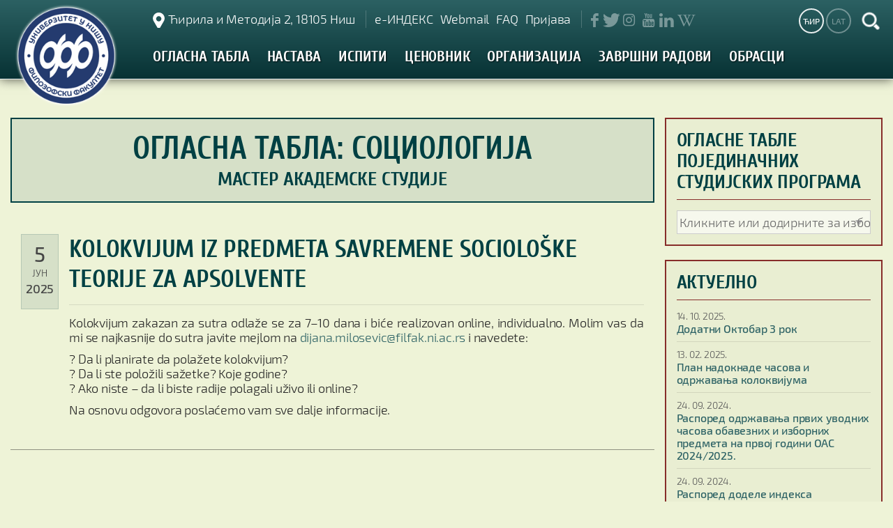

--- FILE ---
content_type: text/html; charset=utf-8
request_url: https://studenti.filfak.ni.ac.rs/oglasna-tabla/mas-sociologija
body_size: 9236
content:

<!DOCTYPE html>
<html prefix="og: http://ogp.me/ns#" xmlns="http://www.w3.org/1999/xhtml" xml:lang="sr" lang="sr-Cyrl-RS" dir="ltr" >

	<head>
                <link rel="preload" as="font" crossorigin="anonymous" href="/templates/ff17/fonts/Exo2/Exo2-Light.woff2">
        <link rel="preload" as="font" crossorigin="anonymous" href="/templates/ff17/fonts/Exo2/Exo2-LightItalic.woff2">
        <link rel="preload" as="font" crossorigin="anonymous" href="/templates/ff17/fonts/Exo2/Exo2-Medium.woff2">
        <link rel="preload" as="font" crossorigin="anonymous" href="/templates/ff17/fonts/Cuprum/Cuprum-Regular.woff2">
        <link rel="preload" as="font" crossorigin="anonymous" href="/templates/ff17/fonts/Cuprum/Cuprum-Bold.woff2">
        <link rel="preload" as="font" crossorigin="anonymous" href="/templates/ff17/fonts/Fontello/Fontello.woff2">
                <script defer src="/templates/ff17/js/GA-26922859-3.js"></script>
        <script defer src="https://www.googletagmanager.com/gtag/js?id=UA-26922859-3"></script>
        		<meta name="viewport" content="width=device-width, initial-scale=1, maximum-scale=1, user-scalable=no"/>
		<meta name="HandheldFriendly" content="true" />
		<meta name="apple-mobile-web-app-capable" content="YES" />
				<link rel="icon" type="image/png" href="/templates/ff17/favicon.png">
        <link href="/templates/ff17/css/template.css" rel="stylesheet" type="text/css"/>
		<base href="https://studenti.filfak.ni.ac.rs/oglasna-tabla/mas-sociologija" />
	<meta http-equiv="content-type" content="text/html; charset=utf-8" />
	<meta name="keywords" content="огласна, табла, мастер, академске, студије, социологија" />
	<meta name="rights" content="Сви садржаји на порталу Филозофског факултета у Нишу представљају интелектуално власништво Факултета и могу се користити искључиво уз одговарајућу дозволу Факултета." />
	<meta property="og:url" content="https://studenti.filfak.ni.ac.rs/oglasna-tabla/mas-sociologija" />
	<meta property="og:title" content="Огласна табла: мастер академске студије социологије | Студентски информативни портал Филозофског факултета у Нишу" />
	<meta property="og:type" content="website" />
	<meta property="og:description" content="Огласна табла за студенте мастер академских студија социологије на Филозофском факултету у Нишу" />
	<meta name="description" content="Огласна табла за студенте мастер академских студија социологије на Филозофском факултету у Нишу" />
	<title>Огласна табла: мастер академске студије социологије | Студентски информативни портал Филозофског факултета у Нишу</title>
	<link href="/oglasna-tabla/mas-sociologija?format=feed&amp;type=rss" rel="alternate" type="application/rss+xml" title="RSS 2.0" />
	<link href="/oglasna-tabla/mas-sociologija?format=feed&amp;type=atom" rel="alternate" type="application/atom+xml" title="Atom 1.0" />
	<link href="/templates/ff17/favicon.ico" rel="shortcut icon" type="image/vnd.microsoft.icon" />
	<link href="/media/modals/css/bootstrap.min.css" rel="stylesheet" type="text/css" />
	<link href="/plugins/system/jce/css/content.css?badb4208be409b1335b815dde676300e" rel="stylesheet" type="text/css" />
	<link href="/modules/mod_maximenuck/themes/blank/css/moo_maximenuhck.css" rel="stylesheet" type="text/css" />
	<style type="text/css">

 .cloaked_email span:before { content: attr(data-ep-a2f64); } .cloaked_email span:after { content: attr(data-ep-b3a7d); } 

	</style>
	<script type="application/json" class="joomla-script-options new">{"csrf.token":"53bd825a4290866aebed29c51c7b688c","system.paths":{"root":"","base":""},"rl_modals":{"class":"modal_link","defaults":{"opacity":"0.8","width":"100%","height":"100%","maxWidth":"100%","maxHeight":"100%","current":"{current} \/ {total}","previous":"previous","next":"next","close":"close","xhrError":"This content failed to load.","imgError":"This image failed to load."},"auto_correct_size":0,"auto_correct_size_delay":0},"system.keepalive":{"interval":1740000,"uri":"\/component\/ajax\/?format=json"}}</script>
	<script src="/media/jui/js/jquery.min.js?a06247cdd79e00e4fad2a9800126faaa" type="text/javascript"></script>
	<script src="/media/jui/js/jquery-noconflict.js?a06247cdd79e00e4fad2a9800126faaa" type="text/javascript"></script>
	<script src="/media/jui/js/jquery-migrate.min.js?a06247cdd79e00e4fad2a9800126faaa" type="text/javascript"></script>
	<script src="/media/k2/assets/js/k2.frontend.js?v=2.9.0&amp;sitepath=/" type="text/javascript"></script>
	<script src="/media/system/js/core.js?a06247cdd79e00e4fad2a9800126faaa" type="text/javascript"></script>
	<script src="/media/modals/js/jquery.touchSwipe.min.js" type="text/javascript"></script>
	<script src="/media/modals/js/jquery.modals.min.js" type="text/javascript"></script>
	<script src="/media/modals/js/script.min.js" type="text/javascript"></script>
	<!--[if lt IE 9]><script src="/media/system/js/polyfill.event.js?a06247cdd79e00e4fad2a9800126faaa" type="text/javascript"></script><![endif]-->
	<script src="/media/system/js/keepalive.js?a06247cdd79e00e4fad2a9800126faaa" type="text/javascript"></script>
	<script src="/media/jui/js/bootstrap.min.js?a06247cdd79e00e4fad2a9800126faaa" type="text/javascript"></script>
	<script src="/media/jui/js/jquery.ui.core.min.js?a06247cdd79e00e4fad2a9800126faaa" type="text/javascript"></script>
	<script type="text/javascript">

 window.RegularLabs=window.RegularLabs||{};window.RegularLabs.EmailProtector=window.RegularLabs.EmailProtector||{unCloak:function(e,g){document.querySelectorAll("."+e).forEach(function(a){var f="",c="";a.className=a.className.replace(" "+e,"");a.querySelectorAll("span").forEach(function(d){for(name in d.dataset)0===name.indexOf("epA")&&(f+=d.dataset[name]),0===name.indexOf("epB")&&(c=d.dataset[name]+c)});if(c){var b=a.nextElementSibling;b&&"script"===b.tagName.toLowerCase()&&b.parentNode.removeChild(b);b=f+c;g?(a.parentNode.href="mailto:"+b,a.parentNode.removeChild(a)):a.innerHTML=b}})}}; 
jQuery(function($){ initTooltips(); $("body").on("subform-row-add", initTooltips); function initTooltips (event, container) { container = container || document;$(container).find(".hasTooltip").tooltip({"html": true,"container": "body"});} });
	</script>

        		<script async defer src="/templates/ff17/js/clc/cyrlatconverter.min.js"></script>
		<script async defer src="/templates/ff17/js/clc/cyrlatconverter.exceptions.js"></script>
		<script async defer src="/templates/ff17/js/jquery.cookie.js"></script>
	<link rel="stylesheet" href="/media/com_jchoptimize/core/css/ls.effects.css?8.0.6" />
	<noscript>
    <style>
        img.jch-lazyload, iframe.jch-lazyload{
            display: none;
        }
    </style>
</noscript>
	




	</head>
    
    <body class="CyrLatConvert">

        
        
                               		
		
		<header class="default animated header">
			<a name="top" href="/"></a>
			<div class="container nopadding">
								<div id="mobile-logo" class="col-xs-2 hidden-md hidden-lg">
					<a id="logo_img" class="/"></a>
				</div>
				<div id="mobile-title" class="col-xs-8 hidden-md hidden-lg nopadding">
					<a href="/">ФИЛОЗОФСКИ ФАКУЛТЕТ У НИШУ</a>
					<span class="hidden-xs">Ћирила и Методија 2 :: 018/514-312 :: <!-- This email address is being protected from spambots. --><a href="javascript:/* This email address is being protected from spambots.*/"><span class="cloaked_email ep_cff11f98"><span data-ep-a2f64="&#105;&#110;f&#111;" data-ep-b3a7d=""><span data-ep-a2f64="&#64;&#102;il" data-ep-b3a7d="&#99;.r&#115;"><span data-ep-b3a7d="&#110;&#105;&#46;&#97;" data-ep-a2f64="f&#97;&#107;&#46;"></span></span></span></span><script>RegularLabs.EmailProtector.unCloak("ep_cff11f98");</script><span class="cloaked_email ep_3ad36b76" style="display:none;"><span data-ep-b3a7d="" data-ep-a2f64="&#105;&#110;&#102;&#111;"><span data-ep-a2f64="&#64;&#102;&#105;&#108;" data-ep-b3a7d="&#99;&#46;rs"><span data-ep-a2f64="&#102;&#97;&#107;&#46;" data-ep-b3a7d="ni&#46;&#97;"></span></span></span></span></a><script>RegularLabs.EmailProtector.unCloak("ep_3ad36b76", true);</script></span>
                    <span class="hidden-sm">СТУДЕНТСКИ ИНФОРМАТИВНИ ПОРТАЛ</span>
				</div>
				<div id="mobile-nav" class="col-xs-2 col-sm-2 hidden-md hidden-lg animated">
					<div id="mobile-nav-toggle">
						<span></span>
						<span></span>
						<span></span>
					</div>
				</div>
								<div id="logo" class="default fleft hidden-xs hidden-sm col-md-1 nopadding animated">
					<a id="logo_img" href="/"></a>
				</div>
				<div id="navigation" class="fleft hidden-xs hidden-sm col-md-11 padding-left">
					<div id="location" title="Прикажи на Google мапи">
						

<div class="custom"  >
	<p><a href="/lokacija?ml=1" class="modal_link" data-modal-class-name="no_title">Ћирила и Методија 2, 18105 Ниш</a></p></div>

					</div>
					<div id="topmenu" class="fleft hidden-xs hidden-sm nopadding" role="navigation">
						<a class="authlink margin-right" target="_blank" href="https://indeks.filfak.ni.ac.rs">е-ИНДЕКС</a>
						<a class="authlink margin-right" target="_blank" href="http://webmail.filfak.ni.ac.rs">Webmail</a>
                        <a class="authlink margin-right" target="_blank" href="https://pitanja.filfak.ni.ac.rs">FAQ</a>
												<a class="login authlink">Пријава</a>
											</div>
					<div id="social">
						<div id="sociallinks">
                            <a target="_blank" class="socialnetwork fb" href="https://www.filfak.ni.ac.rs/facebook" title="Facebook: filfak.ni">&#xe81d;</a>
                            <a target="_blank" class="socialnetwork tw" href="https://www.filfak.ni.ac.rs/twitter" title="Twitter: @filfakni">&#xe81e;</a>
                            <a target="_blank" class="socialnetwork ig" href="https://www.filfak.ni.ac.rs/instagram" title="Instagram: filfak.ni">&#xf16d;</a>
                            <a target="_blank" class="socialnetwork yt" href="https://www.filfak.ni.ac.rs/youtube" title="Youtube: filfaknis">&#xe821;</a>
                            <a target="_blank" class="socialnetwork in" href="https://www.filfak.ni.ac.rs/linkedin" title="Linkedin: filfakni">&#xe820;</a>
                            <a target="_blank" class="socialnetwork wiki" href="https://www.filfak.ni.ac.rs/wiki" title="Wikipedia">&#xf266;</a>
						</div>
					</div>
					<div id="langsearch" class="fright hidden-xs nopadding">
						<div class="search">
	<form action="/oglasna-tabla/mas-sociologija" method="post" class="form-inline">
		<input name="searchword" title="Претрага" id="mod-search-searchword" maxlength="200"  class="inputbox search-query form-control" type="text" size="20" value=""  onblur="if (this.value=='') this.value='';" onfocus="if (this.value=='') this.value='';" />		<input type="hidden" name="task" value="search" />
		<input type="hidden" name="option" value="com_search" />
		<input type="hidden" name="Itemid" value="256" />
	</form>
</div>

						<div id="language">
							<a class="langicon CyrLatIgnore langcyr first active" title="Српска ћирилица">ЋИР</a>
							<a class="langicon CyrLatIgnore langlat" title="Srpska latinica (transliteracija)">LAT</a>
						</div>
					</div>
					<div id="mainmenu" class="container nopadding hidden-xs col-md-12" role="navigation">
						
		<!--[if lte IE 7]>
		<link href="/modules/mod_maximenuck/themes/blank/css/ie7.css" rel="stylesheet" type="text/css" />
		<![endif]-->	    <div class="maximenuckh" id="maximenuck" style="z-index:10;">
		        <div class="maxiroundedleft"></div>
        <div class="maxiroundedcenter">
            <ul class=" mainmenu maximenuck" style="">
								<li data-level="1" class="maximenuck item155 active parent first level1 " style="z-index : 12000;"><span class="separator "><span class="titreck">ОГЛАСНА ТАБЛА</span></span>
	<div class="floatck" style="width:1035px;"><div class="maxidrop-top"><div class="maxidrop-top2"></div></div><div class="maxidrop-main"><div class="maxidrop-main2"><div class="maximenuck2 first "  style="width:215px;float:left;">
	<ul class="maximenuck2"><li data-level="2" class="maximenuck item938 first level2 " style="z-index : 11999;"><span class="separator "><span class="titreck">Опште информације</span></span>
		</li><li data-level="2" class="maximenuck item175 level2 " style="z-index : 11998;"><a class="maximenuck " href="/oglasna-tabla/vesti"><span class="titreck">Вести, одлуке и обавештења</span></a>
		</li><li data-level="2" class="maximenuck item177 level2 " style="z-index : 11997;"><a class="maximenuck " href="/oglasna-tabla/stipendije-krediti"><span class="titreck">Стипендије и кредити</span></a>
		</li><li data-level="2" class="maximenuck item1097 level2 " style="z-index : 11996;"><a class="maximenuck " href="/oglasna-tabla/mobilnost-i-konkursi"><span class="titreck">Мобилност и конкурси</span></a>
		</li></ul><div class="clr"></div></div><div class="maximenuck2"  style="width:275px;float:left;"><ul class="maximenuck2"><li data-level="2" class="maximenuck item176 level2 " style="z-index : 11995;"><span class="separator "><span class="titreck">Основне академске студије</span></span>
		</li><li data-level="2" class="maximenuck item779 level2 " style="z-index : 11994;"><a class="maximenuck " href="/oglasna-tabla/oas-anglistika"><span class="titreck">Англистика</span></a>
		</li><li data-level="2" class="maximenuck item780 level2 " style="z-index : 11993;"><a class="maximenuck " href="/oglasna-tabla/oas-istorija"><span class="titreck">Историја</span></a>
		</li><li data-level="2" class="maximenuck item781 level2 " style="z-index : 11992;"><a class="maximenuck " href="/oglasna-tabla/oas-komuniciranje"><span class="titreck">Комуницирање и односи са јавношћу</span></a>
		</li><li data-level="2" class="maximenuck item1084 level2 " style="z-index : 11991;"><a class="maximenuck " href="/oglasna-tabla/oas-nemacki"><span class="titreck">Немачки језик и књижевност</span></a>
		</li><li data-level="2" class="maximenuck item782 level2 " style="z-index : 11990;"><a class="maximenuck " href="/oglasna-tabla/oas-novinarstvo"><span class="titreck">Новинарство</span></a>
		</li><li data-level="2" class="maximenuck item783 level2 " style="z-index : 11989;"><a class="maximenuck " href="/oglasna-tabla/oas-pedagogija"><span class="titreck">Педагогија</span></a>
		</li><li data-level="2" class="maximenuck item784 level2 " style="z-index : 11988;"><a class="maximenuck " href="/oglasna-tabla/oas-psihologija"><span class="titreck">Психологија</span></a>
		</li><li data-level="2" class="maximenuck item785 level2 " style="z-index : 11987;"><a class="maximenuck " href="/oglasna-tabla/oas-ruski"><span class="titreck">Руски језик и књижевност</span></a>
		</li><li data-level="2" class="maximenuck item939 level2 " style="z-index : 11986;"><a class="maximenuck " href="/oglasna-tabla/oas-socijalna-politika-i-socijalni-rad"><span class="titreck">Социјална политика и социјални рад</span></a>
		</li><li data-level="2" class="maximenuck item786 level2 " style="z-index : 11985;"><a class="maximenuck " href="/oglasna-tabla/oas-sociologija"><span class="titreck">Социологија</span></a>
		</li><li data-level="2" class="maximenuck item787 level2 " style="z-index : 11984;"><a class="maximenuck " href="/oglasna-tabla/oas-srbistika"><span class="titreck">Србистика</span></a>
		</li><li data-level="2" class="maximenuck item788 level2 " style="z-index : 11983;"><a class="maximenuck " href="/oglasna-tabla/oas-filozofija"><span class="titreck">Филозофија</span></a>
		</li><li data-level="2" class="maximenuck item789 level2 " style="z-index : 11982;"><a class="maximenuck " href="/oglasna-tabla/oas-francuski"><span class="titreck">Француски језик и књижевност</span></a>
		</li></ul><div class="clr"></div></div><div class="maximenuck2"  style="width:265px;float:left;"><ul class="maximenuck2"><li data-level="2" class="maximenuck item178 level2 " style="z-index : 11981;"><span class="separator "><span class="titreck">Мастер академске студије</span></span>
		</li><li data-level="2" class="maximenuck item790 level2 " style="z-index : 11980;"><a class="maximenuck " href="/oglasna-tabla/mas-anglistika"><span class="titreck">Англистика</span></a>
		</li><li data-level="2" class="maximenuck item791 level2 " style="z-index : 11979;"><a class="maximenuck " href="/oglasna-tabla/mas-istorija"><span class="titreck">Историја</span></a>
		</li><li data-level="2" class="maximenuck item792 level2 " style="z-index : 11978;"><a class="maximenuck " href="/oglasna-tabla/mas-komunikologija"><span class="titreck">Комуникологија</span></a>
		</li><li data-level="2" class="maximenuck item795 level2 " style="z-index : 11977;"><a class="maximenuck " href="/oglasna-tabla/mas-nastavnik-predmetne-nastave"><span class="titreck">Наставник предметне наставе</span></a>
		</li><li data-level="2" class="maximenuck item793 level2 " style="z-index : 11976;"><a class="maximenuck " href="/oglasna-tabla/mas-novinarstvo"><span class="titreck">Новинарство</span></a>
		</li><li data-level="2" class="maximenuck item794 level2 " style="z-index : 11975;"><a class="maximenuck " href="/oglasna-tabla/mas-pedagogija"><span class="titreck">Педагогија</span></a>
		</li><li data-level="2" class="maximenuck item1300 level2 " style="z-index : 11974;"><a class="maximenuck " href="/oglasna-tabla/mas-prevodjenje"><span class="titreck">Превођење</span></a>
		</li><li data-level="2" class="maximenuck item796 level2 " style="z-index : 11973;"><a class="maximenuck " href="/oglasna-tabla/mas-psihologija"><span class="titreck">Психологија</span></a>
		</li><li data-level="2" class="maximenuck item797 level2 " style="z-index : 11972;"><a class="maximenuck " href="/oglasna-tabla/mas-ruski"><span class="titreck">Руски језик и књижевност</span></a>
		</li><li data-level="2" class="maximenuck item941 level2 " style="z-index : 11971;"><a class="maximenuck " href="/oglasna-tabla/mas-socijalni-rad"><span class="titreck">Социјални рад</span></a>
		</li><li data-level="2" class="maximenuck item798 current active level2 " style="z-index : 11970;"><a class="maximenuck " href="/oglasna-tabla/mas-sociologija"><span class="titreck">Социологија</span></a>
		</li><li data-level="2" class="maximenuck item1085 level2 " style="z-index : 11969;"><a class="maximenuck " href="/oglasna-tabla/mas-sociolog-u-socijalnoj-zastiti"><span class="titreck">Социолог у социјалној заштити</span></a>
		</li><li data-level="2" class="maximenuck item1329 level2 " style="z-index : 11968;"><a class="maximenuck " href="/oglasna-tabla/mas-srbistika"><span class="titreck">Србистика</span></a>
		</li><li data-level="2" class="maximenuck item799 level2 " style="z-index : 11967;"><a class="maximenuck " href="/oglasna-tabla/mas-filologija"><span class="titreck">Филологија</span></a>
		</li><li data-level="2" class="maximenuck item800 level2 " style="z-index : 11966;"><a class="maximenuck " href="/oglasna-tabla/mas-filozofija"><span class="titreck">Филозофија</span></a>
		</li><li data-level="2" class="maximenuck item940 level2 " style="z-index : 11965;"><a class="maximenuck " href="/oglasna-tabla/mas-francuski"><span class="titreck">Француски језик и књижевност</span></a>
		</li></ul><div class="clr"></div></div><div class="maximenuck2"  style="width:280px;float:left;"><ul class="maximenuck2"><li data-level="2" class="maximenuck item179 level2 " style="z-index : 11964;"><span class="separator "><span class="titreck">Докторске академске студије</span></span>
		</li><li data-level="2" class="maximenuck item180 level2 " style="z-index : 11963;"><a class="maximenuck " href="/oglasna-tabla/das-istorija"><span class="titreck">Историја</span></a>
		</li><li data-level="2" class="maximenuck item801 level2 " style="z-index : 11962;"><a class="maximenuck " href="/oglasna-tabla/das-mediji"><span class="titreck">Медији и друштво</span></a>
		</li><li data-level="2" class="maximenuck item942 level2 " style="z-index : 11961;"><a class="maximenuck " href="/oglasna-tabla/das-pedagogija"><span class="titreck">Педагогија</span></a>
		</li><li data-level="2" class="maximenuck item802 level2 " style="z-index : 11960;"><a class="maximenuck " href="/oglasna-tabla/das-psihologija"><span class="titreck">Психологија</span></a>
		</li><li data-level="2" class="maximenuck item803 level2 " style="z-index : 11959;"><a class="maximenuck " href="/oglasna-tabla/das-sociologija"><span class="titreck">Социологија</span></a>
		</li><li data-level="2" class="maximenuck item804 level2 " style="z-index : 11958;"><a class="maximenuck " href="/oglasna-tabla/das-filologija"><span class="titreck">Филологија</span></a>
		</li><li data-level="2" class="maximenuck item1330 level2 " style="z-index : 11957;"><a class="maximenuck " href="/oglasna-tabla/das-srbistika"><span class="titreck">Србистика</span></a>
		</li><li data-level="2" class="maximenuck item1301 last level2 " style="z-index : 11956;"><a class="maximenuck " href="/oglasna-tabla/das-strane-filologija"><span class="titreck">Стране филологије</span></a>
	</li>
	</ul>
	<div class="clr"></div></div><div class="clr"></div></div></div><div class="maxidrop-bottom"><div class="maxidrop-bottom2"></div></div></div>
	</li><li data-level="1" class="maximenuck item157 parent level1 " style="z-index : 11955;"><span class="separator "><span class="titreck">НАСТАВА</span></span>
	<div class="floatck" style="width:300px;"><div class="maxidrop-top"><div class="maxidrop-top2"></div></div><div class="maxidrop-main"><div class="maxidrop-main2"><div class="maximenuck2 first "  style="width:300px;float:left;">
	<ul class="maximenuck2"><li data-level="2" class="maximenuck item717 first level2 " style="z-index : 11954;"><a class="maximenuck " href="/nastava/raspored-casova"><span class="titreck">Распоред часова </span></a>
		</li><li data-level="2" class="maximenuck item243 level2 " style="z-index : 11953;"><a class="maximenuck " href="/nastava/raspored-prostorija"><span class="titreck">Распоред просторија</span></a>
		</li><li data-level="2" class="maximenuck item378 level2 " style="z-index : 11952;"><a class="maximenuck " href="http://www.filfak.ni.ac.rs/preuzimanje/category/11-predmeti" target="_blank" ><span class="titreck">Књиге предмета и наставни планови</span></a>
		</li><li data-level="2" class="maximenuck item248 last level2 " style="z-index : 11951;"><a class="maximenuck " href="https://www.filfak.ni.ac.rs/kalendar"><span class="titreck">Академски календар</span></a>
	</li>
	</ul>
	<div class="clr"></div></div><div class="clr"></div></div></div><div class="maxidrop-bottom"><div class="maxidrop-bottom2"></div></div></div>
	</li><li data-level="1" class="maximenuck item156 parent level1 " style="z-index : 11950;"><span class="separator "><span class="titreck">ИСПИТИ</span></span>
	<div class="floatck" style=""><div class="maxidrop-top"><div class="maxidrop-top2"></div></div><div class="maxidrop-main"><div class="maxidrop-main2"><div class="maximenuck2 first " >
	<ul class="maximenuck2"><li data-level="2" class="maximenuck item192 first level2 " style="z-index : 11949;"><a class="maximenuck " href="/ispiti/prijava"><span class="titreck">Пријава испита</span></a>
		</li><li data-level="2" class="maximenuck item825 level2 " style="z-index : 11948;"><a class="maximenuck " href="https://r.filfak.ni.ac.rs/raspored-polaganja-ispita" target="_blank" ><span class="titreck">Распореди полагања испита</span></a>
		</li><li data-level="2" class="maximenuck item200 last level2 " style="z-index : 11947;"><a class="maximenuck " href="/ispiti/rezultati"><span class="titreck">Резултати испита</span></a>
	</li>
	</ul>
	<div class="clr"></div></div><div class="clr"></div></div></div><div class="maxidrop-bottom"><div class="maxidrop-bottom2"></div></div></div>
	</li><li data-level="1" class="maximenuck item816 level1 " style="z-index : 11946;"><a class="maximenuck " href="https://r.filfak.ni.ac.rs/cenovnik" target="_blank" ><span class="titreck">ЦЕНОВНИК</span></a>
		</li><li data-level="1" class="maximenuck item159 parent level1 " style="z-index : 11945;"><span class="separator "><span class="titreck">ОРГАНИЗАЦИЈА</span></span>
	<div class="floatck" style=""><div class="maxidrop-top"><div class="maxidrop-top2"></div></div><div class="maxidrop-main"><div class="maxidrop-main2"><div class="maximenuck2 first " >
	<ul class="maximenuck2"><li data-level="2" class="maximenuck item817 first level2 " style="z-index : 11944;"><a class="maximenuck " href="/organizacija/studentski-parlament"><span class="titreck">Студентски парламент</span></a>
		</li><li data-level="2" class="maximenuck item818 level2 " style="z-index : 11943;"><a class="maximenuck " href="/organizacija/savez-studenata"><span class="titreck">Савез студената</span></a>
		</li><li data-level="2" class="maximenuck item819 level2 " style="z-index : 11942;"><a class="maximenuck " href="/organizacija/student-prodekan"><span class="titreck">Студент продекан</span></a>
		</li><li data-level="2" class="maximenuck item1292 level2 " style="z-index : 11941;"><a class="maximenuck " href="/organizacija/studenti-mentori"><span class="titreck">Студенти–ментори</span></a>
		</li><li data-level="2" class="maximenuck item820 last level2 " style="z-index : 11940;"><a class="maximenuck " href="http://www.filfak.ni.ac.rs/nastavno-osoblje" target="_blank" ><span class="titreck">Наставно особље Филозофског факултета</span></a>
	</li>
	</ul>
	<div class="clr"></div></div><div class="clr"></div></div></div><div class="maxidrop-bottom"><div class="maxidrop-bottom2"></div></div></div>
	</li><li data-level="1" class="maximenuck item162 parent level1 " style="z-index : 11939;"><span class="separator "><span class="titreck">ЗАВРШНИ РАДОВИ</span></span>
	<div class="floatck" style="width:290px;"><div class="maxidrop-top"><div class="maxidrop-top2"></div></div><div class="maxidrop-main"><div class="maxidrop-main2"><div class="maximenuck2 first "  style="width:290px;float:left;">
	<ul class="maximenuck2"><li data-level="2" class="maximenuck item805 first level2 " style="z-index : 11938;"><a class="maximenuck " href="/zavrsni-radovi/izvestaji"><span class="titreck">Извештаји комисија за завршне радове</span></a>
		</li><li data-level="2" class="maximenuck item806 level2 " style="z-index : 11937;"><a class="maximenuck " href="/zavrsni-radovi/najave"><span class="titreck">Најаве одбрана завршних радова</span></a>
		</li><li data-level="2" class="maximenuck item807 last level2 " style="z-index : 11936;"><a class="maximenuck " href="/zavrsni-radovi/odbranjeni"><span class="titreck">Одбрањени завршни радови</span></a>
	</li>
	</ul>
	<div class="clr"></div></div><div class="clr"></div></div></div><div class="maxidrop-bottom"><div class="maxidrop-bottom2"></div></div></div>
	</li><li data-level="1" class="maximenuck item814 level1 " style="z-index : 11935;"><a class="maximenuck " href="https://r.filfak.ni.ac.rs/obrasci" target="_blank" ><span class="titreck">ОБРАСЦИ</span></a>
		</li><li data-level="1" class="maximenuck item1169 last level1 " style="z-index : 11934;"><a class="maximenuck " href="/prijava"><span class="titreck">ПРИЈАВА / OДЈАВА</span></a></li>            </ul>
        </div>
        <div class="maxiroundedright"></div>
    </div>
					</div>
									</div>
			</div>
        </header>

                
                <nav id="webspace-nav" class="slowanimated">
            
        </nav>

		
		<main role="main" class="main animated">

						<div class="system line">
			<div id="system-message-container">
	</div>

			</div>

			
						<div id="main" class="container-fluid margin-top-15" style="margin-bottom:20px;">
																								<div id="mainbody" class="col-xs-12 col-md-9 padding-right fleft" role="main">
					<div id="ff_cat_container" class="itemListView">

    	
    <div id="ff_cat_header">
    	        <h1 style="text-align:left">Огласна табла: Социологија</h1>
        		        <div id="ff_cat_rss">
            <a href="/oglasna-tabla/mas-sociologija?format=feed" alt="RSS" title="Претплатите се на Newsfeed за ову категорију">
            	<img class="hidden-xs animated transparent-img more jch-lazyload" src="[data-uri]" data-src="/images/_system/rss.png" /><noscript><img class="hidden-xs animated transparent-img more" src="/images/_system/rss.png" /></noscript>
            	<img class="hidden-sm hidden-md hidden-lg jch-lazyload" src="[data-uri]" data-src="/images/_system/rss_mobile.png" /><noscript><img class="hidden-sm hidden-md hidden-lg" src="/images/_system/rss_mobile.png" /></noscript>
            </a>
        </div>
                        <div class="clr"></div>
        <h3 style="text-align:left">мастер академске студије</h3>
                		    </div>
    
    
    		<div id="ff_cat_info">
	    			    			</div>
	

    		<div id="ff_cat_items_container">

	    				<div id="ff_cat_items_primary">
								
                				<div class="ff_cat_item_primary last_primary">
					
<div class="ff_cat_item_container">

            <div class="ff_home_DateCreated hidden-xs">
        <span class="ffh_date_day">5</span>
        <span class="ffh_date_month">јун</span>
        <span class="ffh_date_year">2025</span>
    </div>
    
		<div id="ff_cat_item_body"  class="noimg">

				<div id="ff_cat_item_header">
			<div id="ff_cat_item_info">

                                                    <div class="ff_home_DateCreated hidden-sm hidden-md hidden-lg">
                        <span class="ffh_date_day">5</span>
                        <span class="ffh_date_month">јун</span>
                        <span class="ffh_date_year">2025</span>
                    </div>
                
				<h2><a href="/oglasna-tabla/mas-sociologija/item/2361-kolokvijum-iz-predmeta-savremene-socioloske-teorije-za-apsolvente">KOLOKVIJUM IZ PREDMETA SAVREMENE SOCIOLOŠKE TEORIJE ZA APSOLVENTE</a></h2>
			</div>
					</div>

        		        <div id="ff_cat_item_introtext">
			<p>Kolokvijum zakazan za sutra odlaže se za 7–10 dana i biće realizovan online, individualno. Molim vas da mi se najkasnije do sutra javite mejlom na&nbsp;<!-- This email address is being protected from spambots. --><a href="javascript:/* This email address is being protected from spambots.*/"><span class="cloaked_email ep_36a91c8e"><span data-ep-b3a7d="&#114;&#115;" data-ep-a2f64="&#100;&#105;&#106;&#97;&#110;&#97;"><span data-ep-a2f64=".mi&#108;&#111;&#115;" data-ep-b3a7d="&#110;&#105;.ac."><span data-ep-a2f64="&#101;v&#105;&#99;&#64;&#102;" data-ep-b3a7d="&#105;&#108;&#102;&#97;k&#46;"></span></span></span></span><script>RegularLabs.EmailProtector.unCloak("ep_36a91c8e");</script><span class="cloaked_email ep_3bb5c7e6" style="display:none;"><span data-ep-a2f64="dij&#97;&#110;a" data-ep-b3a7d="&#114;s"><span data-ep-b3a7d="n&#105;&#46;&#97;&#99;&#46;" data-ep-a2f64="&#46;&#109;ilos"><span data-ep-b3a7d="il&#102;a&#107;&#46;" data-ep-a2f64="e&#118;i&#99;&#64;&#102;"></span></span></span></span></a><script>RegularLabs.EmailProtector.unCloak("ep_3bb5c7e6", true);</script> i navedete:</p>
<p>? Da li planirate da polažete kolokvijum?<br />? Da li ste položili sažetke? Koje godine?<br />? Ako niste – da li biste radije polagali uživo ili online?</p>
<p>Na osnovu odgovora poslaćemo vam sve dalje informacije.<br /><br /></p>         </div>
        
					
	</div>

</div>				</div>
								</div>
		
	</div>
	
		
</div>
<!-- JoomlaWorks "K2" (v2.9.0) | Learn more about K2 at http://getk2.org -->
				</div>
				<div id="right" class="col-xs-12 col-md-3 nopadding fright">
							<div class="module otselect aktuelno right important">
			<div>
				<div>
					<div>
													<h3>Огласне табле појединачних студијских програма</h3>
											
<script type="text/javascript">
    jQuery(function($){
        $('#oglasna-tabla').on('change', function () {
            var url = $(this).val();
            if (url) {
                window.location = url;
            }
            return false;
        });
    });
</script>


<div class="custom otselect aktuelno right important"  >
    <select id="oglasna-tabla">
        <option value="" SELECTED>Кликните или додирните за избор</option>
        <option value="">========== ОСНОВНЕ АКАДЕМСКЕ СТУДИЈЕ ==========</option>
        <option value="https://studenti.filfak.ni.ac.rs/oglasna-tabla/oas-anglistika">Англистика</option>
        <option value="https://studenti.filfak.ni.ac.rs/oglasna-tabla/oas-istorija">Историја</option>
        <option value="https://studenti.filfak.ni.ac.rs/oglasna-tabla/oas-komuniciranje">Комуницирање и односи са јавношћу</option>
        <option value="https://studenti.filfak.ni.ac.rs/oglasna-tabla/oas-nemacki">Немачки језик и књижевност</option>
        <option value="https://studenti.filfak.ni.ac.rs/oglasna-tabla/oas-novinarstvo">Новинарство</option>
        <option value="https://studenti.filfak.ni.ac.rs/oglasna-tabla/oas-pedagogija">Педагогија</option>
        <option value="https://studenti.filfak.ni.ac.rs/oglasna-tabla/oas-psihologija">Психологија</option>
        <option value="https://studenti.filfak.ni.ac.rs/oglasna-tabla/oas-ruski">Руски језик и књижевност</option>
        <option value="https://studenti.filfak.ni.ac.rs/oglasna-tabla/oas-socijalna-politika-i-socijalni-rad">Социјална политика и социјални рад</option>
        <option value="https://studenti.filfak.ni.ac.rs/oglasna-tabla/oas-sociologija">Социологија</option>
        <option value="https://studenti.filfak.ni.ac.rs/oglasna-tabla/oas-srbistika">Србистика</option>
        <option value="https://studenti.filfak.ni.ac.rs/oglasna-tabla/oas-filozofija">Филозофија</option>
        <option value="https://studenti.filfak.ni.ac.rs/oglasna-tabla/oas-francuski">Француски језик и књижевност</option>
        <option value="">========== МАСТЕР АКАДЕМСКЕ СТУДИЈЕ ==========</option>
        <option value="https://studenti.filfak.ni.ac.rs/oglasna-tabla/mas-anglistika">Англистика</option>
        <option value="https://studenti.filfak.ni.ac.rs/oglasna-tabla/mas-istorija">Историја</option>
        <option value="https://studenti.filfak.ni.ac.rs/oglasna-tabla/mas-komunikologija">Комуникологија</option>
        <option value="https://studenti.filfak.ni.ac.rs/oglasna-tabla/mas-nastavnik-predmetne-nastave">Наставник предметне наставе</option>
        <option value="https://studenti.filfak.ni.ac.rs/oglasna-tabla/mas-novinarstvo">Новинарство</option>
        <option value="https://studenti.filfak.ni.ac.rs/oglasna-tabla/mas-pedagogija">Педагогија</option>
        <option value="https://studenti.filfak.ni.ac.rs/oglasna-tabla/mas-psihologija">Психологија</option>
        <option value="https://studenti.filfak.ni.ac.rs/oglasna-tabla/mas-ruski">Руски језик и књижевност</option>
        <option value="https://studenti.filfak.ni.ac.rs/oglasna-tabla/mas-socijalni-rad">Социјални рад</option>
        <option value="https://studenti.filfak.ni.ac.rs/oglasna-tabla/mas-sociologija">Социологија</option>
        <option value="https://studenti.filfak.ni.ac.rs/oglasna-tabla/mas-sociolog-u-socijalnoj-zastiti">Социолог у социјалној заштити</option>
        <option value="https://studenti.filfak.ni.ac.rs/oglasna-tabla/mas-filologija">Филологија</option>
        <option value="https://studenti.filfak.ni.ac.rs/oglasna-tabla/mas-filozofija">Филозофија</option>
        <option value="https://studenti.filfak.ni.ac.rs/oglasna-tabla/mas-francuski">Француски језик и књижевност</option>
        <option value="">========== ДОКТОРСКЕ АКАДЕМСКЕ СТУДИЈЕ ==========</option>
        <option value="https://studenti.filfak.ni.ac.rs/oglasna-tabla/das-istorija">Историја</option>
        <option value="https://studenti.filfak.ni.ac.rs/oglasna-tabla/das-mediji">Медији и друштво</option>
        <option value="https://studenti.filfak.ni.ac.rs/oglasna-tabla/das-pedagogija">Педагогија</option>
        <option value="https://studenti.filfak.ni.ac.rs/oglasna-tabla/das-psihologija">Психологија</option>
        <option value="https://studenti.filfak.ni.ac.rs/oglasna-tabla/das-sociologija">Социологија</option>
        <option value="https://studenti.filfak.ni.ac.rs/oglasna-tabla/das-filologija">Филологија</option>
    </select>
</div>
					</div>
				</div>
			</div>
		</div>
			<div class="module important">
			<div>
				<div>
					<div>
													<h3>Актуелно</h3>
											<div id="ff_mostread_items" class="  important">
	        <div class ="ff_mostread_item item-1">
                <div id="ff_mostread_item_date">14. 10. 2025.</div>
                <div id="ff_mostread_item_title"><a href="/oglasna-tabla/vesti/item/2447-dodatni-oktobar-3-rok">Додатни Октобар 3 рок</a></div>
    </div>
            <div class ="ff_mostread_item item-2">
                <div id="ff_mostread_item_date">13. 02. 2025.</div>
                <div id="ff_mostread_item_title"><a href="/oglasna-tabla/vesti/item/2345-plan-nadoknade-casova-i-odrzavanja-kolokvijuma">План надокнаде часова и одржавања колоквијума</a></div>
    </div>
            <div class ="ff_mostread_item item-3">
                <div id="ff_mostread_item_date">24. 09. 2024.</div>
                <div id="ff_mostread_item_title"><a href="/oglasna-tabla/vesti/item/2220-raspored-odrzavanja-prvih-uvodnih-casova-obaveznih-i-izbornih-predmeta-na-prvoj-godini-oas-2024-2025">Распоред одржавања првих уводних часова обавезних и изборних предмета на првој години ОАС 2024/2025.</a></div>
    </div>
            <div class ="ff_mostread_item item-4">
                <div id="ff_mostread_item_date">24. 09. 2024.</div>
                <div id="ff_mostread_item_title"><a href="/oglasna-tabla/vesti/item/2219-raspored-dodele-indeksa-studentima-prve-godine-osnovnih-akademskih-studija-2024-2025">Распоред доделе индекса студентима прве године ОАС 2024/2025.</a></div>
    </div>
            <div class ="ff_mostread_item item-5">
                <div id="ff_mostread_item_date">13. 05. 2024.</div>
                <div id="ff_mostread_item_title"><a href="/oglasna-tabla/stipendije-krediti/item/2171-ugovor-za-korisnike-kredita-i-stipendija-2024">Уговор за кориснике кредита и стипендија (2024)</a></div>
    </div>
            <div class ="ff_mostread_item item-6">
                <div id="ff_mostread_item_date">04. 10. 2023.</div>
                <div id="ff_mostread_item_title"><a href="/oglasna-tabla/vesti/item/2007-obavestenje-o-upisu-u-narednu-godinu-studija-u-skolskoj-20232024-godini-za-studente-oas">Обавештење о упису у наредну годину студија у школској 2023/2024. години за студенте ОАС</a></div>
    </div>
            <div class ="ff_mostread_item item-7">
                <div id="ff_mostread_item_date">04. 10. 2023.</div>
                <div id="ff_mostread_item_title"><a href="/oglasna-tabla/vesti/item/2005-uslovi-upisa-u-narednu-godinu-oas-2023-2024">Услови уписа у наредну годину ОАС 2023/2024.</a></div>
    </div>
        </div>
					</div>
				</div>
			</div>
		</div>
	
				</div>
							</div>

									
									
		</main>
		
		        
        <footer class="footer bs-footer animated" role="contentinfo" style="bottom:-50px;">
        	<div class="container nopadding">
            	<div id="footer-copyright" class="col-xs-12 col-sm-12 col-md-5 fleft nopadding">
					

<div class="custom"  >
	<p>© 2017-2026. Филозофски факултет у Нишу</p></div>

                </div>
                <div id="footer-menu" class="hidden-xs hidden-sm col-md-7 fright nopadding">
					<ul class="nav menu footermenu mod-list">
<li class="item-128"><a href="/" >Почетак</a></li><li class="item-129"><a href="http://www.filfak.ni.ac.rs" >Портал факултета</a></li><li class="item-131 divider"><span class="separator">
	Врх стране</span>
</li></ul>

                </div>
            </div>
        </footer>
		
				<div id="loginMask" class="slowanimated inactive hidden-xs">
			<div id="loginModule" class="module">
				<a id="loginClose" class="animated" title="Одустани од пријаве">X</a>
				<h3>Пријава корисника</h3>
				
<form action="/oglasna-tabla/mas-sociologija" method="post" id="login-form" class="form-inline">
	<div class="pretext">
		<p>
		Ова пријавна форма намењена је наставном особљу и студентским службама Факултета. 
		Студенти се могу пријавити коришћењем линка е-ИНДЕКС у врху екрана или директним позивањем
		<a target="_blank" href="http://indeks.filfak.ni.ac.rs">http://indeks.filfak.ni.ac.rs</a>
		</p>
	</div>
	<div class="userdata">
		<div id="form-login-username" class="control-group">
			<div class="controls">
                <label for="modlgn-username">Корисничко име / e-mail адреса</label>
                <input id="modlgn-username" type="text" name="username" class="input-small form-control" tabindex="0" size="18" />
			</div>
		</div>
		<div id="form-login-password" class="control-group">
			<div class="controls">
                <label for="modlgn-passwd">Лозинка</label>
                <input id="modlgn-passwd" type="password" name="password" class="input-small form-control" tabindex="0" size="18" />
			</div>
		</div>
				<div id="form-login-submit" class="control-group">
			<div class="controls login-buttons">
				<button type="submit" tabindex="0" name="Submit" class="btn btn-primary animated">Пријава</button>
			</div>
		</div>

				<input type="hidden" name="option" value="com_users" />
		<input type="hidden" name="task" value="user.login" />
		<input type="hidden" name="return" value="aHR0cHM6Ly9zdHVkZW50aS5maWxmYWsubmkuYWMucnMvb2dsYXNuYS10YWJsYS9tYXMtc29jaW9sb2dpamE=" />
		<input type="hidden" name="53bd825a4290866aebed29c51c7b688c" value="1" />	</div>
	</form>
			</div>
		</div>
		        
		        
        
                
				<script defer type="text/javascript" src="/templates/ff17/js/custom.js" charset="utf-8"></script>
        
        
				
		<script type="text/javascript">
		jQuery(document).ready(function() {
			jQuery('.langlat').click(function() {
				jQuery.cookie('trnslt', 'lat', { expires: 7, path: '/' }); // exp: 7 days, across entire site
				jQuery.CyrLatConverter('C2L'); // transliterate C=>L
				jQuery('.langcyr').removeClass('active');
				jQuery('.langlat').addClass('active');
			});
			jQuery('.langcyr').click(function() {
				jQuery.cookie('trnslt', 'cyr', { expires: 7, path: '/' }); // exp: 7 days, across entire site
				jQuery.CyrLatConverter('default'); // show original
				jQuery('.langcyr').addClass('active');
				jQuery('.langlat').removeClass('active');
			});
			if (window.location.hash == '#lat') { // one-time transliteration, no cookie
				jQuery.CyrLatConverter('C2L');
				jQuery('.langcyr').removeClass('active');
				jQuery('.langlat').addClass('active');
			}
		});
		</script>
		
				        
        		
    	<script src="/media/com_jchoptimize/assets/nz/7db767e4170851dc336715c5ffc8ede575ff45a19c0d2494031ec29dcd913899.js" async></script>
</body>
    
</html>

--- FILE ---
content_type: text/css
request_url: https://studenti.filfak.ni.ac.rs/templates/ff17/css/template.css
body_size: 20244
content:
/* =========
   BOOTSTRAP
   ========= */

hr,img{border:0}body,figure{margin:0}article,aside,details,figcaption,figure,footer,header,hgroup,legend,main,nav,section,summary{display:block}body{background:#f6faff;background-attachment:fixed;height:100%}audio,canvas,progress,video{display:inline-block;vertical-align:baseline}audio:not([controls]){display:none;height:0}[hidden],template{display:none}abbr[title]{border-bottom:1px dotted}b,optgroup,strong{font-weight:700}dfn{font-style:italic}h1{font-size:2em;margin:.67em 0}mark{background:#ff0;color:#000}small{font-size:80%}sub,sup{font-size:75%;line-height:0;position:relative;vertical-align:baseline}sup{top:-.5em}sub{bottom:-.25em}svg:not(:root){overflow:hidden}hr{-moz-box-sizing:content-box;box-sizing:content-box;height:0;margin-top:20px;margin-bottom:20px;border-top:1px solid #aaa}code,kbd,pre,samp{font-family:monospace,monospace;font-size:1em}button,input,optgroup,select,textarea{color:inherit;font:inherit;margin:0}button{overflow:visible}button,select{text-transform:none}button,html input[type=button],input[type=reset],input[type=submit]{-webkit-appearance:button;cursor:pointer}button[disabled],html input[disabled]{cursor:default}button::-moz-focus-inner,input::-moz-focus-inner{border:0;padding:0}input{line-height:normal}input[type=checkbox],input[type=radio]{box-sizing:border-box;padding:0}input[type=number]::-webkit-inner-spin-button,input[type=number]::-webkit-outer-spin-button{height:auto}input[type=search]::-webkit-search-cancel-button,input[type=search]::-webkit-search-decoration{-webkit-appearance:none}textarea{overflow:auto}table{border-collapse:collapse;border-spacing:0;max-width:100%;background-color:transparent}td,th{padding:0}*,:after,:before{-webkit-box-sizing:border-box;-moz-box-sizing:border-box;box-sizing:border-box}html{font-size:62.5%;-webkit-tap-highlight-color:transparent}.container,.container-fluid{margin-right:auto;margin-left:auto;padding-left:15px;padding-right:15px}@media (min-width:768px){.container{width:750px}}@media (min-width:992px){.container{width:984px}}@media (min-width:1200px){.container{width:1250px}}.row{margin-left:-15px;margin-right:-15px}.col-lg-1,.col-lg-10,.col-lg-11,.col-lg-12,.col-lg-2,.col-lg-3,.col-lg-4,.col-lg-5,.col-lg-6,.col-lg-7,.col-lg-8,.col-lg-9,.col-md-1,.col-md-10,.col-md-11,.col-md-12,.col-md-2,.col-md-3,.col-md-4,.col-md-5,.col-md-6,.col-md-7,.col-md-8,.col-md-9,.col-sm-1,.col-sm-10,.col-sm-11,.col-sm-12,.col-sm-2,.col-sm-3,.col-sm-4,.col-sm-5,.col-sm-6,.col-sm-7,.col-sm-8,.col-sm-9,.col-xs-1,.col-xs-10,.col-xs-11,.col-xs-12,.col-xs-2,.col-xs-3,.col-xs-4,.col-xs-5,.col-xs-6,.col-xs-7,.col-xs-8,.col-xs-9{position:relative;min-height:1px;padding-left:15px;padding-right:15px}.col-xs-1,.col-xs-10,.col-xs-11,.col-xs-12,.col-xs-2,.col-xs-3,.col-xs-4,.col-xs-5,.col-xs-6,.col-xs-7,.col-xs-8,.col-xs-9{float:left}.col-xs-12{width:100%}.col-xs-11{width:91.66666667%}.col-xs-10{width:83.33333333%}.col-xs-9{width:75%}.col-xs-8{width:66.66666667%}.col-xs-7{width:58.33333333%}.col-xs-6{width:50%}.col-xs-5{width:41.66666667%}.col-xs-4{width:33.33333333%}.col-xs-3{width:25%}.col-xs-2{width:16.66666667%}.col-xs-1{width:8.33333333%}@media (min-width:768px){.col-sm-1,.col-sm-10,.col-sm-11,.col-sm-12,.col-sm-2,.col-sm-3,.col-sm-4,.col-sm-5,.col-sm-6,.col-sm-7,.col-sm-8,.col-sm-9{float:left}.col-sm-12{width:100%}.col-sm-11{width:91.66666667%}.col-sm-10{width:83.33333333%}.col-sm-9{width:75%}.col-sm-8{width:66.66666667%}.col-sm-7{width:58.33333333%}.col-sm-6{width:50%}.col-sm-5{width:41.66666667%}.col-sm-4{width:33.33333333%}.col-sm-3{width:25%}.col-sm-2{width:16.66666667%}.col-sm-1{width:8.33333333%}}@media (min-width:992px){.col-md-1,.col-md-10,.col-md-11,.col-md-12,.col-md-2,.col-md-3,.col-md-4,.col-md-5,.col-md-6,.col-md-7,.col-md-8,.col-md-9{float:left}.col-md-12{width:100%}.col-md-11{width:91.66666667%}.col-md-10{width:83.33333333%}.col-md-9{width:75%}.col-md-8{width:66.66666667%}.col-md-7{width:58.33333333%}.col-md-6{width:50%}.col-md-5{width:41.66666667%}.col-md-4{width:33.33333333%}.col-md-3{width:25%}.col-md-2{width:16.66666667%}.col-md-1{width:8.33333333%}}@media (min-width:1200px){.col-lg-1,.col-lg-10,.col-lg-11,.col-lg-12,.col-lg-2,.col-lg-3,.col-lg-4,.col-lg-5,.col-lg-6,.col-lg-7,.col-lg-8,.col-lg-9{float:left}.col-lg-12{width:100%}.col-lg-11{width:91.66666667%}.col-lg-10{width:83.33333333%}.col-lg-9{width:75%}.col-lg-8{width:66.66666667%}.col-lg-7{width:58.33333333%}.col-lg-6{width:50%}.col-lg-5{width:41.66666667%}.col-lg-4{width:33.33333333%}.col-lg-3{width:25%}.col-lg-2{width:16.66666667%}.col-lg-1{width:8.33333333%}}th{text-align:left}.table{width:100%;margin-bottom:20px}.table>tbody>tr>td,.table>tbody>tr>th,.table>tfoot>tr>td,.table>tfoot>tr>th,.table>thead>tr>td,.table>thead>tr>th{padding:8px;line-height:1.42857143;vertical-align:top;border-top:1px solid #ddd}.table>thead>tr>th{vertical-align:bottom;border-bottom:2px solid #ddd}.table>caption+thead>tr:first-child>td,.table>caption+thead>tr:first-child>th,.table>colgroup+thead>tr:first-child>td,.table>colgroup+thead>tr:first-child>th,.table>thead:first-child>tr:first-child>td,.table>thead:first-child>tr:first-child>th{border-top:0}.table>tbody+tbody{border-top:2px solid #ddd}.table .table{background-color:#fff}table col[class*=col-]{position:static;float:none;display:table-column}table td[class*=col-],table th[class*=col-]{position:static;float:none;display:table-cell}.btn .label,.nav>li,.nav>li>a{position:relative}@media (max-width:767px){.table-responsive{width:100%;margin-bottom:15px;overflow-y:hidden;overflow-x:scroll;-ms-overflow-style:-ms-autohiding-scrollbar;border:1px solid #ddd;-webkit-overflow-scrolling:touch}.table-responsive>.table{margin-bottom:0}.table-responsive>.table>tbody>tr>td,.table-responsive>.table>tbody>tr>th,.table-responsive>.table>tfoot>tr>td,.table-responsive>.table>tfoot>tr>th,.table-responsive>.table>thead>tr>td,.table-responsive>.table>thead>tr>th{white-space:nowrap}.table-responsive>.table-bordered{border:0}.table-responsive>.table-bordered>tbody>tr>td:first-child,.table-responsive>.table-bordered>tbody>tr>th:first-child,.table-responsive>.table-bordered>tfoot>tr>td:first-child,.table-responsive>.table-bordered>tfoot>tr>th:first-child,.table-responsive>.table-bordered>thead>tr>td:first-child,.table-responsive>.table-bordered>thead>tr>th:first-child{border-left:0}.table-responsive>.table-bordered>tbody>tr>td:last-child,.table-responsive>.table-bordered>tbody>tr>th:last-child,.table-responsive>.table-bordered>tfoot>tr>td:last-child,.table-responsive>.table-bordered>tfoot>tr>th:last-child,.table-responsive>.table-bordered>thead>tr>td:last-child,.table-responsive>.table-bordered>thead>tr>th:last-child{border-right:0}.table-responsive>.table-bordered>tbody>tr:last-child>td,.table-responsive>.table-bordered>tbody>tr:last-child>th,.table-responsive>.table-bordered>tfoot>tr:last-child>td,.table-responsive>.table-bordered>tfoot>tr:last-child>th{border-bottom:0}}fieldset,legend{padding:0;border:0}fieldset{margin:0;min-width:0}legend{width:100%;margin-bottom:20px;font-size:21px;line-height:inherit;color:#333;border-bottom:1px solid #e5e5e5}label{display:inline-block;margin-bottom:5px;font-weight:600}input[type=search]{-webkit-box-sizing:border-box;-moz-box-sizing:border-box;box-sizing:border-box;-webkit-appearance:none}input[type=checkbox],input[type=radio]{margin:4px 0 0;margin-top:1px\9;line-height:normal}input[type=file]{display:block}input[type=range]{display:block;width:100%}select[multiple],select[size]{height:auto}input[type=checkbox]:focus,input[type=radio]:focus,input[type=file]:focus{outline:dotted thin;outline:-webkit-focus-ring-color auto 5px;outline-offset:-2px}output{display:block;padding-top:7px;font-size:14px;line-height:1.42857143;color:#555}#go_cat #cat_list,.edit.jd-item-page #jform_cat_id,.edit.jd-item-page #jform_file_title,.form-control,.validate-password,.validate-username{display:block;width:100%;height:34px;padding:0px 4px;font-size:16px;line-height:1.42857143;color:#666;background-color:#fff;background-image:linear-gradient(#eee 1%,#fff 15%);border:1px solid #ccc;-webkit-transition:all ease-in-out .15s;transition:all ease-in-out .15s}.btn-danger.active,.btn-danger:active,.btn-default.active,.btn-default:active,.btn-info.active,.btn-info:active,.btn-primary.active,.btn-primary:active,.btn-success.active,.btn-success:active,.btn-warning.active,.btn-warning:active,.btn.active,.btn:active,.open .dropdown-toggle.btn-danger,.open .dropdown-toggle.btn-default,.open .dropdown-toggle.btn-info,.open .dropdown-toggle.btn-primary,.open .dropdown-toggle.btn-success,.open .dropdown-toggle.btn-warning{background-image:none}.validate-password,.validate-username{max-width:300px}#go_cat #cat_list:focus,.edit.jd-item-page #jform_cat_id:focus,.edit.jd-item-page #jform_file_title:focus,.form-control:focus,.k2CategorySelectBlock select:focus,.chosen-container-active{border-color:#66afe9!important;outline:0;-webkit-box-shadow:inset 0 1px 1px rgba(0,0,0,.075),0 0 8px rgba(102,175,233,.6);box-shadow:inset 0 1px 1px rgba(0,0,0,.075),0 0 8px rgba(102,175,233,.6)}.form-control::-moz-placeholder,.k2CategorySelectBlock select::-moz-placeholder{color:#999;opacity:1}.form-control:-ms-input-placeholder,.k2CategorySelectBlock select::-ms-input-placeholder{color:#999}.form-control::-webkit-input-placeholder,.k2CategorySelectBlock select::-webkit-input-placeholder{color:#999}.form-control[disabled],.form-control[readonly],fieldset[disabled] .form-control{cursor:not-allowed;background-color:#eee;opacity:1}textarea.form-control{height:auto}input[type=date]{line-height:34px}.form-group{margin-bottom:15px}.checkbox,.radio{display:block;min-height:20px;margin-top:10px;margin-bottom:10px;padding-left:20px}.checkbox label,.radio label{display:inline;font-weight:400;cursor:pointer}.checkbox input[type=checkbox],.checkbox-inline input[type=checkbox],.radio input[type=radio],.radio-inline input[type=radio]{float:left;margin-left:-20px}.checkbox+.checkbox,.radio+.radio{margin-top:-5px}.checkbox-inline,.radio-inline{display:inline-block;padding-left:20px;margin-bottom:0;vertical-align:middle;font-weight:400;cursor:pointer}.checkbox-inline+.checkbox-inline,.radio-inline+.radio-inline{margin-top:0;margin-left:10px}.checkbox-inline[disabled],.checkbox[disabled],.radio-inline[disabled],.radio[disabled],fieldset[disabled] .checkbox,fieldset[disabled] .checkbox-inline,fieldset[disabled] .radio,fieldset[disabled] .radio-inline,fieldset[disabled] input[type=checkbox],fieldset[disabled] input[type=radio],input[type=checkbox][disabled],input[type=radio][disabled]{cursor:not-allowed}.input-sm{height:30px;padding:5px 10px;font-size:12px;line-height:1.5;border-radius:3px}select.input-sm{height:30px;line-height:30px}select[multiple].input-sm,textarea.input-sm{height:auto}.input-lg{height:46px;padding:10px 16px;font-size:18px;line-height:1.33;border-radius:6px}select.input-lg{height:46px;line-height:46px}select[multiple].input-lg,textarea.input-lg{height:auto}@media (min-width:768px){.form-inline .checkbox,.form-inline .form-control,.form-inline .form-group,.form-inline .radio{display:inline-block;vertical-align:middle}.form-inline .control-label,.form-inline .form-group{margin-bottom:0;vertical-align:middle}.form-inline .form-control{width:auto}.form-inline .input-group>.form-control{width:100%}.form-inline .checkbox,.form-inline .radio{margin-top:0;margin-bottom:0;padding-left:0}.form-inline .checkbox input[type=checkbox],.form-inline .radio input[type=radio]{float:none;margin-left:0}.form-inline .has-feedback .form-control-feedback{top:0}.navbar-right .dropdown-menu{left:auto;right:0}.navbar-right .dropdown-menu-left{left:0;right:auto}}.btn-block,input[type=button].btn-block,input[type=reset].btn-block,input[type=submit].btn-block{width:100%}.btn,.rsform-reset-button,.rsform-submit-button{display:inline-block;margin-bottom:0;font-weight:600;text-align:center;vertical-align:middle;cursor:pointer;background-image:none;border:1px solid transparent;white-space:nowrap;padding:6px 12px;line-height:1.42857143;border-radius:4px;-webkit-user-select:none;-moz-user-select:none;-ms-user-select:none;user-select:none}.btn.active:focus,.btn:active:focus,.btn:focus{outline:dotted thin;outline:-webkit-focus-ring-color auto 5px;outline-offset:-2px}.btn:focus,.btn:hover{color:#333;text-decoration:none}.btn.active,.btn:active{outline:0;-webkit-box-shadow:inset 0 3px 5px rgba(0,0,0,.125);box-shadow:inset 0 3px 5px rgba(0,0,0,.125)}.btn.disabled,.btn[disabled],fieldset[disabled] .btn{cursor:not-allowed;pointer-events:none;opacity:.65;filter:alpha(opacity=65);-webkit-box-shadow:none;box-shadow:none}.btn-default{color:#333;background-color:#fff;border-color:#ccc}.btn-cancel{color:#fff;background-color:red;border-color:red}.btn-default.active,.btn-default:active,.btn-default:focus,.btn-default:hover,.open .dropdown-toggle.btn-default{color:#333;background-color:#ebebeb;border-color:#adadad}.btn-default.disabled,.btn-default.disabled.active,.btn-default.disabled:active,.btn-default.disabled:focus,.btn-default.disabled:hover,.btn-default[disabled],.btn-default[disabled].active,.btn-default[disabled]:active,.btn-default[disabled]:focus,.btn-default[disabled]:hover,fieldset[disabled] .btn-default,fieldset[disabled] .btn-default.active,fieldset[disabled] .btn-default:active,fieldset[disabled] .btn-default:focus,fieldset[disabled] .btn-default:hover{background-color:#fff;border-color:#ccc}.btn-default .badge{color:#fff;background-color:#333}.btn-primary{color:#fff;background-color:#428bca;border-color:#357ebd}.btn-primary.active,.btn-primary:active,.btn-primary:focus,.btn-primary:hover,.open .dropdown-toggle.btn-primary{color:#fff;background-color:#3276b1;border-color:#285e8e}.btn-cancel.active,.btn-cancel:active,.btn-cancel:focus,.btn-cancel:hover,.open .dropdown-toggle.btn-cancel{color:#fff;background-color:#d90000;border-color:#d93030}.btn-primary.disabled,.btn-primary.disabled.active,.btn-primary.disabled:active,.btn-primary.disabled:focus,.btn-primary.disabled:hover,.btn-primary[disabled],.btn-primary[disabled].active,.btn-primary[disabled]:active,.btn-primary[disabled]:focus,.btn-primary[disabled]:hover,fieldset[disabled] .btn-primary,fieldset[disabled] .btn-primary.active,fieldset[disabled] .btn-primary:active,fieldset[disabled] .btn-primary:focus,fieldset[disabled] .btn-primary:hover{background-color:#428bca;border-color:#357ebd}.btn-primary .badge{color:#428bca;background-color:#fff}.btn-green{color:#fff;background-color:#3FBC6B;border-color:#258c49}.btn-green:active,.btn-green:focus,.btn-green:hover{color:#fff;background-color:#2E8E50;border-color:#258c49}.btn-success{color:#fff;background-color:#5cb85c;border-color:#4cae4c}.btn-success.active,.btn-success:active,.btn-success:focus,.btn-success:hover,.open .dropdown-toggle.btn-success{color:#fff;background-color:#47a447;border-color:#398439}.btn-success.disabled,.btn-success.disabled.active,.btn-success.disabled:active,.btn-success.disabled:focus,.btn-success.disabled:hover,.btn-success[disabled],.btn-success[disabled].active,.btn-success[disabled]:active,.btn-success[disabled]:focus,.btn-success[disabled]:hover,fieldset[disabled] .btn-success,fieldset[disabled] .btn-success.active,fieldset[disabled] .btn-success:active,fieldset[disabled] .btn-success:focus,fieldset[disabled] .btn-success:hover{background-color:#5cb85c;border-color:#4cae4c}.btn-success .badge{color:#5cb85c;background-color:#fff}.btn-info{color:#fff;background-color:#5bc0de;border-color:#46b8da}.btn-info.active,.btn-info:active,.btn-info:focus,.btn-info:hover,.open .dropdown-toggle.btn-info{color:#fff;background-color:#39b3d7;border-color:#269abc}.btn-info.disabled,.btn-info.disabled.active,.btn-info.disabled:active,.btn-info.disabled:focus,.btn-info.disabled:hover,.btn-info[disabled],.btn-info[disabled].active,.btn-info[disabled]:active,.btn-info[disabled]:focus,.btn-info[disabled]:hover,fieldset[disabled] .btn-info,fieldset[disabled] .btn-info.active,fieldset[disabled] .btn-info:active,fieldset[disabled] .btn-info:focus,fieldset[disabled] .btn-info:hover{background-color:#5bc0de;border-color:#46b8da}.btn-info .badge{color:#5bc0de;background-color:#fff}.btn-warning{color:#fff;background-color:#f0ad4e;border-color:#eea236}.btn-warning.active,.btn-warning:active,.btn-warning:focus,.btn-warning:hover,.open .dropdown-toggle.btn-warning{color:#fff;background-color:#ed9c28;border-color:#d58512}.btn-warning.disabled,.btn-warning.disabled.active,.btn-warning.disabled:active,.btn-warning.disabled:focus,.btn-warning.disabled:hover,.btn-warning[disabled],.btn-warning[disabled].active,.btn-warning[disabled]:active,.btn-warning[disabled]:focus,.btn-warning[disabled]:hover,fieldset[disabled] .btn-warning,fieldset[disabled] .btn-warning.active,fieldset[disabled] .btn-warning:active,fieldset[disabled] .btn-warning:focus,fieldset[disabled] .btn-warning:hover{background-color:#f0ad4e;border-color:#eea236}.btn-warning .badge{color:#f0ad4e;background-color:#fff}.btn-danger{color:#fff;background-color:#d9534f;border-color:#d43f3a}.btn-danger.active,.btn-danger:active,.btn-danger:focus,.btn-danger:hover,.open .dropdown-toggle.btn-danger{color:#fff;background-color:#d2322d;border-color:#ac2925}.btn-danger.disabled,.btn-danger.disabled.active,.btn-danger.disabled:active,.btn-danger.disabled:focus,.btn-danger.disabled:hover,.btn-danger[disabled],.btn-danger[disabled].active,.btn-danger[disabled]:active,.btn-danger[disabled]:focus,.btn-danger[disabled]:hover,fieldset[disabled] .btn-danger,fieldset[disabled] .btn-danger.active,fieldset[disabled] .btn-danger:active,fieldset[disabled] .btn-danger:focus,fieldset[disabled] .btn-danger:hover{background-color:#d9534f;border-color:#d43f3a}.btn-danger .badge{color:#d9534f;background-color:#fff}.btn-link{color:#428bca;font-weight:400;cursor:pointer;border-radius:0}.btn-link,.btn-link:active,.btn-link[disabled],fieldset[disabled] .btn-link{background-color:transparent;-webkit-box-shadow:none;box-shadow:none}.btn-link,.btn-link:active,.btn-link:focus,.btn-link:hover{border-color:transparent}.btn-link:focus,.btn-link:hover{color:#2a6496;text-decoration:underline;background-color:transparent}.btn-link[disabled]:focus,.btn-link[disabled]:hover,fieldset[disabled] .btn-link:focus,fieldset[disabled] .btn-link:hover{color:#999;text-decoration:none}.btn-lg{padding:10px 16px;font-size:18px;line-height:1.33;border-radius:6px}.btn-sm,.btn-xs{font-size:12px;line-height:1.5;border-radius:3px}.btn-sm{padding:5px 10px}.btn-xs{padding:1px 5px}.btn-block{display:block;padding-left:0;padding-right:0}.btn-block+.btn-block{margin-top:5px}.fade{opacity:0;-webkit-transition:opacity .15s linear;transition:opacity .15s linear}.fade.in{opacity:1}.dropup .dropdown-menu,.navbar-fixed-bottom .dropdown .dropdown-menu{top:auto;bottom:100%;margin-bottom:1px}.nav-justified>.dropdown .dropdown-menu,.nav-tabs.nav-justified>.dropdown .dropdown-menu{top:auto;left:auto}.nav,.nav-child{margin-bottom:0;padding-left:0;list-style:none}.nav>li{display:block}.nav>li>a{display:block;padding:10px 15px}.nav>li>a:focus,.nav>li>a:hover{text-decoration:none}.nav>li.disabled>a{color:#999}.nav>li.disabled>a:focus,.nav>li.disabled>a:hover{color:#999;text-decoration:none;background-color:transparent;cursor:not-allowed}.nav .open>a,.nav .open>a:focus,.nav .open>a:hover{background-color:#eee;border-color:#428bca}.nav .nav-divider{height:1px;margin:9px 0;overflow:hidden;background-color:#e5e5e5}.nav>li>a>img{max-width:none}.nav-tabs{border-bottom:1px solid #ddd}.nav-tabs>li{float:left;margin-bottom:-1px}.nav-tabs>li>a{margin-right:2px;line-height:1.42857143;border:1px solid transparent;border-radius:4px 4px 0 0}.nav-tabs>li>a:hover{border-color:#eee #eee #ddd}.nav-tabs>li.active>a,.nav-tabs>li.active>a:focus,.nav-tabs>li.active>a:hover{color:#555;background-color:#fff;border:1px solid #ddd;border-bottom-color:transparent;cursor:default}.nav-tabs.nav-justified{width:100%;border-bottom:0}.nav-tabs.nav-justified>li{float:none}.nav-tabs.nav-justified>li>a{text-align:center;margin-bottom:5px;margin-right:0;border-radius:4px}.nav-tabs.nav-justified>.active>a,.nav-tabs.nav-justified>.active>a:focus,.nav-tabs.nav-justified>.active>a:hover{border:1px solid #ddd}@media (min-width:768px){.nav-tabs.nav-justified>li{display:table-cell;width:1%}.nav-tabs.nav-justified>li>a{margin-bottom:0;border-bottom:1px solid #ddd;border-radius:4px 4px 0 0}.nav-tabs.nav-justified>.active>a,.nav-tabs.nav-justified>.active>a:focus,.nav-tabs.nav-justified>.active>a:hover{border-bottom-color:#fff}}.nav-pills>li{float:left}.nav-justified>li,.nav-stacked>li{float:none}.nav-pills>li>a{border-radius:4px}.nav-pills>li+li{margin-left:2px}.nav-pills>li.active>a,.nav-pills>li.active>a:focus,.nav-pills>li.active>a:hover{color:#fff;background-color:#428bca}.nav-stacked>li+li{margin-top:2px;margin-left:0}.nav-justified{width:100%}.nav-justified>li>a{text-align:center;margin-bottom:5px}.nav-tabs-justified{border-bottom:0}.nav-tabs-justified>li>a{margin-right:0;border-radius:4px}.nav-tabs-justified>.active>a,.nav-tabs-justified>.active>a:focus,.nav-tabs-justified>.active>a:hover{border:1px solid #ddd}@media (min-width:768px){.nav-justified>li{display:table-cell;width:1%}.nav-justified>li>a{margin-bottom:0}.nav-tabs-justified>li>a{border-bottom:1px solid #ddd;border-radius:4px 4px 0 0}.nav-tabs-justified>.active>a,.nav-tabs-justified>.active>a:focus,.nav-tabs-justified>.active>a:hover{border-bottom-color:#fff}}.tab-content>.tab-pane{display:none}.tab-content>.active{display:block}.nav-tabs .dropdown-menu{margin-top:-1px;border-top-right-radius:0;border-top-left-radius:0}.pagination{display:inline-block;padding-left:0;margin:20px 0;border-radius:4px}.label,.pagination>li{display:inline}.pagination>li>a,.pagination>li>span{position:relative;float:left;padding:6px 12px;line-height:1.42857143;text-decoration:none;color:#428bca;background-color:#fff;border:1px solid #ddd;margin-left:-1px}.close,.label{font-weight:700;line-height:1}.pagination>li:first-child>a,.pagination>li:first-child>span{margin-left:0;border-bottom-left-radius:4px;border-top-left-radius:4px}.pagination>li:last-child>a,.pagination>li:last-child>span{border-bottom-right-radius:4px;border-top-right-radius:4px}.pagination>li>a:focus,.pagination>li>a:hover,.pagination>li>span:focus,.pagination>li>span:hover{color:#2a6496;background-color:#eee;border-color:#ddd}.pagination>.active>a,.pagination>.active>a:focus,.pagination>.active>a:hover,.pagination>.active>span,.pagination>.active>span:focus,.pagination>.active>span:hover{z-index:2;color:#fff;background-color:#428bca;border-color:#428bca;cursor:default}.pagination>.disabled>a,.pagination>.disabled>a:focus,.pagination>.disabled>a:hover,.pagination>.disabled>span,.pagination>.disabled>span:focus,.pagination>.disabled>span:hover{color:#999;background-color:#fff;border-color:#ddd;cursor:not-allowed}.pagination-lg>li>a,.pagination-lg>li>span{padding:10px 16px;font-size:18px}.pagination-lg>li:first-child>a,.pagination-lg>li:first-child>span{border-bottom-left-radius:6px;border-top-left-radius:6px}.pagination-lg>li:last-child>a,.pagination-lg>li:last-child>span{border-bottom-right-radius:6px;border-top-right-radius:6px}.pagination-sm>li>a,.pagination-sm>li>span{padding:5px 10px;font-size:12px}.pagination-sm>li:first-child>a,.pagination-sm>li:first-child>span{border-bottom-left-radius:3px;border-top-left-radius:3px}.pagination-sm>li:last-child>a,.pagination-sm>li:last-child>span{border-bottom-right-radius:3px;border-top-right-radius:3px}.label{padding:.2em .6em .3em;font-size:75%;color:#fff;text-align:center;white-space:nowrap;vertical-align:baseline;border-radius:.25em}.label:empty,.modal{display:none}.label[href]:focus,.label[href]:hover{color:#fff;text-decoration:none;cursor:pointer}.btn .label{top:-1px}.modal,.modal-backdrop{top:0;right:0;bottom:0;left:0}.close{float:right;font-size:21px;color:#000;text-shadow:0 1px 0 #fff;opacity:.2;filter:alpha(opacity=20)}.close:focus,.close:hover{color:#000;text-decoration:none;cursor:pointer;opacity:.5;filter:alpha(opacity=50)}button.close{padding:0;cursor:pointer;background:0 0;border:0;-webkit-appearance:none}.modal-open{overflow:hidden}.modal{overflow:auto;overflow-y:scroll;position:fixed;z-index:1050;-webkit-overflow-scrolling:touch;outline:0}.modal.fade .modal-dialog{-webkit-transform:translate(0,-25%);-ms-transform:translate(0,-25%);transform:translate(0,-25%);-webkit-transition:-webkit-transform .3s ease-out;-moz-transition:-moz-transform .3s ease-out;-o-transition:-o-transform .3s ease-out;transition:transform .3s ease-out}.modal.in .modal-dialog{-webkit-transform:translate(0,0);-ms-transform:translate(0,0);transform:translate(0,0)}.modal-dialog{position:relative;width:auto;margin:10px}.modal-content{position:relative;background-color:#fff;border:1px solid #999;border:1px solid rgba(0,0,0,.2);border-radius:6px;-webkit-box-shadow:0 3px 9px rgba(0,0,0,.5);box-shadow:0 3px 9px rgba(0,0,0,.5);background-clip:padding-box;outline:0}.modal-backdrop{position:fixed;z-index:1040;background-color:#000}.modal-backdrop.fade{opacity:0;filter:alpha(opacity=0)}.modal-backdrop.in{opacity:.5;filter:alpha(opacity=50)}.modal-header{padding:15px;border-bottom:1px solid #e5e5e5;min-height:16.43px}.modal-header .close{margin-top:-2px}.modal-title{margin:0;line-height:1.42857143}.modal-body{position:relative;padding:20px}.modal-footer{margin-top:15px;padding:19px 20px 20px;text-align:right;border-top:1px solid #e5e5e5}.modal-footer .btn+.btn{margin-left:5px;margin-bottom:0}.modal-footer .btn-group .btn+.btn{margin-left:-1px}.modal-footer .btn-block+.btn-block{margin-left:0}@media (min-width:768px){.modal-dialog{width:600px;margin:30px auto}.modal-content{-webkit-box-shadow:0 5px 15px rgba(0,0,0,.5);box-shadow:0 5px 15px rgba(0,0,0,.5)}.modal-sm{width:300px}}@media (min-width:992px){.modal-lg{width:900px}}.clearfix:after,.clearfix:before,.container-fluid:after,.container-fluid:before,.container:after,.container:before,.form-horizontal .form-group:after,.form-horizontal .form-group:before,.modal-footer:after,.modal-footer:before,.nav:after,.nav:before,.navbar-collapse:after,.navbar-collapse:before,.navbar-header:after,.navbar-header:before,.navbar:after,.navbar:before,.pager:after,.pager:before,.row:after,.row:before{content:" ";display:table}.clearfix:after,.container-fluid:after,.container:after,.form-horizontal .form-group:after,.modal-footer:after,.nav:after,.navbar-collapse:after,.navbar-header:after,.navbar:after,.pager:after,.row:after{clear:both}.center-block{display:block;margin-left:auto;margin-right:auto}.pull-right{float:right!important}.pull-left{float:left!important}.hide{display:none!important}.show{display:block!important}.hidden,.visible-lg,.visible-md,.visible-sm,.visible-xs{display:none!important}.invisible{visibility:hidden}.text-hide{font:0/0 a;color:transparent;text-shadow:none;background-color:transparent;border:0}.hidden{visibility:hidden!important}.affix{position:fixed}@-ms-viewport{width:device-width}@media (max-width:767px){.visible-xs{display:block!important}table.visible-xs{display:table}tr.visible-xs{display:table-row!important}td.visible-xs,th.visible-xs{display:table-cell!important}}@media (min-width:768px) and (max-width:991px){.visible-sm{display:block!important}table.visible-sm{display:table}tr.visible-sm{display:table-row!important}td.visible-sm,th.visible-sm{display:table-cell!important}}@media (min-width:992px) and (max-width:1199px){.visible-md{display:block!important}table.visible-md{display:table}tr.visible-md{display:table-row!important}td.visible-md,th.visible-md{display:table-cell!important}}@media (min-width:1200px){.visible-lg{display:block!important}table.visible-lg{display:table}tr.visible-lg{display:table-row!important}td.visible-lg,th.visible-lg{display:table-cell!important}.hidden-lg{display:none!important}}@media (max-width:767px){.hidden-xs{display:none!important}}@media (min-width:768px) and (max-width:991px){.hidden-sm{display:none!important}}@media (min-width:992px) and (max-width:1199px){.hidden-md{display:none!important}}
/* Popovers */
.popover{position:absolute;top:0;left:0;z-index:1010;display:none;max-width:276px;padding:1px;text-align:left;white-space:normal;background-color:#fff;border:1px solid #ccc;border:1px solid rgba(0,0,0,.2);-webkit-border-radius:6px;-moz-border-radius:6px;border-radius:6px;-webkit-box-shadow:0 5px 10px rgba(0,0,0,.2);-moz-box-shadow:0 5px 10px rgba(0,0,0,.2);box-shadow:0 5px 10px rgba(0,0,0,.2);-webkit-background-clip:padding-box;-moz-background-clip:padding;background-clip:padding-box}.popover.top{margin-top:-10px}.popover.right{margin-left:10px}.popover.bottom{margin-top:10px}.popover.left{margin-left:-10px}.popover-title{padding:8px 14px;margin:0;font-size:24px;font-weight:600;line-height:18px;background-color:#f7f7f7;border-bottom:1px solid #ebebeb;-webkit-border-radius:5px 5px 0 0;-moz-border-radius:5px 5px 0 0;border-radius:5px 5px 0 0}.popover-title:empty{display:none}.popover-content{padding:9px 14px;font-size:.85em;line-height:120%}.popover .arrow,.popover .arrow:after{position:absolute;display:block;width:0;height:0;border-color:transparent;border-style:solid}.popover .arrow{border-width:11px}.popover .arrow:after{border-width:10px;content:""}.popover.top .arrow{bottom:-11px;left:50%;margin-left:-11px;border-top-color:#999;border-top-color:rgba(0,0,0,.25);border-bottom-width:0}.popover.top .arrow:after{bottom:1px;margin-left:-10px;border-top-color:#fff;border-bottom-width:0}.popover.right .arrow{top:50%;left:-11px;margin-top:-11px;border-right-color:#999;border-right-color:rgba(0,0,0,.25);border-left-width:0}.popover.right .arrow:after{bottom:-10px;left:1px;border-right-color:#fff;border-left-width:0}.popover.bottom .arrow{top:-11px;left:50%;margin-left:-11px;border-bottom-color:#999;border-bottom-color:rgba(0,0,0,.25);border-top-width:0}.popover.bottom .arrow:after{top:1px;margin-left:-10px;border-bottom-color:#fff;border-top-width:0}.popover.left .arrow{top:50%;right:-11px;margin-top:-11px;border-left-color:#999;border-left-color:rgba(0,0,0,.25);border-right-width:0}.popover.left .arrow:after{right:1px;bottom:-10px;border-left-color:#fff;border-right-width:0}

/* ======
   COMMON
   ====== */

html, body, div, span, applet, object, iframe, h1, h2, h3, h4, p, blockquote, pre, a, abbr, acronym, address, big, cite, code, del, dfn, em, font, img, ins, kbd, q, s, samp, small, strike, strong, sub, sup, tt, var, dl, dt, dd, ol, ul, li, fieldset, form, label, legend, table, caption, tbody, tfoot, thead, tr, th, td, input, select, option, button, textarea {
	font-family:"Exo2";
	color:#222222;
	line-height:120%;
	letter-spacing:-0.2px;
}

/* =============
   HTML ELEMENTS
   ============= */

select {
	display:block;
	width:100%;
	height:34px;
	padding:0px 4px;
	font-family:"Exo2",Tahoma,Arial!important;
	font-size:16px;
	border:1px solid #ccc;
	line-height:1.42857143;
	color:#666;
	-webkit-appearance:none;
	-moz-appearance:none;
	appearance:none;
	background:url('../img/select-closed.png') center right no-repeat rgba(255,255,255,0.6) !important;
	-webkit-transition:all ease-in-out .15s;
	-moz-transition:all ease-in-out .15s;
	-ms-transition:all ease-in-out .15s;
	-o-transition:all ease-in-out .15s;
	transition:all ease-in-out .15s;
	cursor:pointer;
}
	select:focus {
		background:url('../img/select-open.png') center right no-repeat #fff;
	}
option {font-size:16px}
#mainbody div[id*="_Body"] > ol,
#mainbody div[id*="_Body"] > ul,
#mainbody div[id*="_body"] > ol,
#mainbody div[id*="_body"] > ul {
    margin-left:1em;
    padding-left:0;
}
	#mainbody div[id*="_Body"] > ol li,
	#mainbody div[id*="_Body"] > ul li,
	#mainbody div[id*="_body"] > ol li,
	#mainbody div[id*="_body"] > ul li {
        position:relative;
        left:1em;
    }
img {
	max-width:100%;
}
table.default {
	border:1px solid #666;
	margin:0 auto;
}
	table.default td {
		padding:5px;
		border:1px solid #ddd;
	}
	table.default tr:first-of-type td {
		font-weight:600;
		background:rgba(0,0,0,0.1);
		color:#000;
	}
	
/* ==============
   CUSTOM CLASSES
   ============== */

.centered {width:100%;text-align:center}
.clear {clear:both}
.fleft {float:left}
.fright {float:right}
.animated, span, .titreck {-webkit-transition:all 0.15s ease-in-out;-moz-transition:all 0.15s ease-in-out;-ms-transition:all 0.15s ease-in-out;-o-transition:all 0.15s ease-in-out;transition:all 0.15s ease-in-out}
.midanimated {-webkit-transition:all 0.35s ease-in-out;-moz-transition:all 0.35s ease-in-out;-ms-transition:all 0.35s ease-in-out;-o-transition:all 0.35s ease-in-out;transition:all 0.35s ease-in-out}
.slowanimated {-webkit-transition:all 0.5s ease-in-out;-moz-transition:all 0.5s ease-in-out;-ms-transition:all 0.5s ease-in-out;-o-transition:all 0.5s ease-in-out;transition:all 0.5s ease-in-out}
.ultraslowanimated {-webkit-transition:all 1s ease-in-out;-moz-transition:all 1s ease-in-out;-ms-transition:all 1s ease-in-out;-o-transition:all 1s ease-in-out;transition:all 1s ease-in-out}
.fastanimated {-webkit-transition:all 0.01s;-moz-transition:all 0.01s;-ms-transition:all 0.01s;-o-transition:all 0.01s;transition:all 0.01s}
.blurred, .blur-5 {-webkit-filter:blur(5px);filter:blur(5px);-moz-filter:blur(5px)}
.nopadding {padding:0 !important}
.nopadding-left {padding-left:0px !important}
.nopadding-right {padding-right:0px !important}
.padding-left {padding-right:0px !important}
.padding-right {padding-left:0px !important}
.padding-top {padding-top:10px}
.padding-bottom {padding-bottom:10px}
.padding-half-l {padding-left:7.5px;padding-right:0}
.padding-half-r {padding-left:0;padding-right:7.5px}
.padding-half-lr {padding:0 7.5px 0 7.5px}
.margin-0, .nomargin {margin:0 !important}
.margin-left {margin-left:10px}
.margin-left-20 {margin-left:20px}
.margin-right {margin-right:10px}
.margin-right-20 {margin-right:20px}
.margin-top {margin-top:10px!important}
.margin-top-15 {margin-top:15px!important}
.margin-top-20 {margin-top:20px!important}
.margin-bottom {margin-bottom:10px!important}
.margin-bottom-10 {margin-bottom:15px!important}
.margin-bottom-15 {margin-bottom:15px!important}
.margin-bottom-20 {margin-bottom:20px!important}
.margin-bottom-50 {margin-bottom:50px!important}
.margin-img {margin:5px 15px 15px 0px}
.shadow {box-shadow:0px 5px 7px rgba(0,0,0,0.35)}
.darkshadow {box-shadow:0px 5px 7px rgba(0,0,0,0.65)}
.shadow-img {box-shadow:0px 0px 10px rgba(0,0,0,0.25)}
	a .shadow-img:hover {box-shadow:0px 0px 7px rgba(0,0,0,0.40)}
.shadow-ort {box-shadow:0px 0px 10px rgba(0,0,0,0.75)}
.shadow-text {text-shadow:1px 1px 1px rgba(0,0,0,0.5)}
.noshadow {box-shadow:none !important}
.noborder {border:none !important}
.nostyle {list-style:none}
.shadowfix {box-shadow:0px 0px 0px #000000}
.orangeborder {border-bottom:1px solid rgba(255,164,56,0.95)}
.transparent-img {-webkit-opacity:0.85;-moz-opacity:0.85;-ms-opacity:0.85;-o-opacity:0.85;opacity:0.85}
.transparent-img.more {-webkit-opacity:0.75;-moz-opacity:0.75;-ms-opacity:0.75;-o-opacity:0.75;opacity:0.75}
	.transparent-img:hover {-webkit-opacity:1.0;-moz-opacity:1.0;-ms-opacity:1.0;-o-opacity:1.0;opacity:1.0}
.darken {-webkit-filter: brightness(100%)}
	.darken:hover {-webkit-filter: brightness(75%)}
.blur {-webkit-filter:blur(0px);filter:blur(0px)}
	.blur:hover {-webkit-filter:blur(1px);filter:blur(1px)}
.grayscale {-webkit-filter:grayscale(80%);filter:grayscale(80%)}
	.grayscale:hover {-webkit-filter:grayscale(0%);filter:grayscale(0%)}
.border-img {border-width:1px;border-style:solid;border-color:#ffffff}
	a .border-img:hover {border-color:#1875dd}
.border-img-888 {border:1px solid #888;border:1px solid rgba(0,0,0,0.25)}
.border-img-semi-888 {border-top:1px solid rgba(0,0,0,0.25);border-top:1px solid rgba(0,0,0,0.25);border-left:1px solid rgba(0,0,0,0.25);border-left:1px solid rgba(0,0,0,0.25);border-right:1px solid rgba(0,0,0,0.25);border-right:1px solid rgba(0,0,0,0.25)}
.border-top {border-top:1px solid #ddd;border-top:1px solid rgba(0,0,0,0.1)}
.border-bottom {border-bottom:1px solid #b5cae3}
img.dl, img.adjust {
	position:relative;top:6px;
	-webkit-opacity:0.7;-moz-opacity:0.7;-ms-opacity:0.7;-o-opacity:0.7;opacity:0.7;
	-webkit-transition:all 0.15s ease-in-out;-moz-transition:all 0.15s ease-in-out;-ms-transition:all 0.15s ease-in-out;-o-transition:all 0.15s ease-in-out;transition:all 0.15s ease-in-out;
	box-shadow:none !important;
}
img.adjust {top:10px}
	a:hover img.dl, a:hover img.adjust {-webkit-opacity:1.0;-moz-opacity:1.0;-ms-opacity:1.0;-o-opacity:1.0;opacity:1.0}
.line {width:100%}
.clr {clear:both}
.cloaked_email, .cloaked_email span {color:#2c6164;font-size:1em}
.cloaked_email:hover {color:#872d2a}
.flex1 {flex:0 0 100%}
.flex2 {flex:0 0 50%}
.flex3 {flex:0 0 33.3333%}
.flex4 {flex:0 0 25%}
.shade005 {background-color:rgba(0,0,0,0.05)}
.shade01 {background-color:rgba(0,0,0,0.1)}
.shade015 {background-color:rgba(0,0,0,0.15)}
.shade02 {background-color:rgba(0,0,0,0.2)}
.shade025 {background-color:rgba(0,0,0,0.25)}
.shade03 {background-color:rgba(0,0,0,0.3)}
.shade035 {background-color:rgba(0,0,0,0.35)}
.shade04 {background-color:rgba(0,0,0,0.4)}
.shade045 {background-color:rgba(0,0,0,0.45)}
.shade05 {background-color:rgba(0,0,0,0.5)}
.shade055 {background-color:rgba(0,0,0,0.55)}
.shade06 {background-color:rgba(0,0,0,0.6)}
.shade065 {background-color:rgba(0,0,0,0.65)}
.shade07 {background-color:rgba(0,0,0,0.7)}
.shade075 {background-color:rgba(0,0,0,0.75)}
.shade08 {background-color:rgba(0,0,0,0.8)}
.shade085 {background-color:rgba(0,0,0,0.85)}
.shade09 {background-color:rgba(0,0,0,0.9)}
.shade095 {background-color:rgba(0,0,0,0.95)}
.shade-pale {background-color:#E2EAF9}
.shownav {overflow:hidden}
.tleft {text-align:left!important}
.imagefx {filter:grayscale(0) blur(0)}
.imagefx:hover {filter:grayscale(66%) blur(2px)}

/* =======================
   TYPEFACE AND TYPOGRAPHY
   ======================= */

@font-face {
	font-family:"Cuprum";
	font-display:block;
	src: url('../fonts/Cuprum/Cuprum-Bold.woff2') format('woff2');
	font-weight:700;
}
@font-face {
	font-family:"Cuprum";
	font-display:block;
	src: url('../fonts/Cuprum/Cuprum-Regular.woff2') format('woff2');
	font-weight:400;
	font-weight:normal;
}
@font-face {
	font-family:"Exo2";
	font-display:block;
	src: url('../fonts/Exo2/Exo2-Light.woff2') format('woff2');
	font-weight:400;
	font-weight:normal;
}
@font-face {
	font-family:"Exo2";
	font-display:block;
	src: url('../fonts/Exo2/Exo2-Medium.woff2') format('woff2');
	font-weight:600;
	font-weight:bold;
}
@font-face {
	font-family:"Exo2";
	font-display:block;
	src: url('../fonts/Exo2/Exo2-LightItalic.woff2') format('woff2');
	font-style:italic;
}
@font-face {
	font-family:"Fontello";
	font-display:block;
	src: url('../fonts/Fontello/Fontello.woff2') format('woff2');
	font-weight:400;
	font-weight:normal;
}
h1 {
	font-family: "Cuprum", "Exo2";
	font-weight:600;
	margin:0px 0px 15px 0px;
	line-height:120%;
	text-transform:uppercase;
	color:#004043;
}
h1.superbig {
	width:100%;
	text-align:center;
	margin:25px 0px 10px;
}
h2, h2 a {
	font-family: "Cuprum", "Exo2";
	font-weight:600;
	margin:0px 0px 15px 0px;
	line-height:120%;
	text-transform:uppercase;
	color:#004043;
}
h3, h3 a {
	font-family: "Cuprum", "Exo2";
	font-weight:600;
	margin:0px 0px 10px 0px;
	line-height:120%;
	text-transform:uppercase;
	letter-spacing:-0.2px;
	color:#004043;
}
h4, h4 a {
	font-family: "Cuprum", "Exo2";
	font-weight:400;
	text-transform:uppercase;
	margin:0px 0px 10px 0px;
	color:#004043;
}
p {
	text-align:justify;
	margin:0px 0px 10px 0px;
}
a, a strong {
	background:transparent;
	color:#2c6164;
	text-decoration:none;
	-webkit-transition:all 0.15s ease-in-out;
	-moz-transition:all 0.15s ease-in-out;
	-ms-transition:all 0.15s ease-in-out;
	-o-transition:all 0.15s ease-in-out;
	transition:all 0.15s ease-in-out;
}
	a:hover, a:focus, a:hover span, a strong:hover {
		color:#60110F;
		outline:0;
	}
strong, b {
	font-weight:600;	
}

/* ===============
   SYSTEM MESSAGES
   =============== */

#system-message-container:empty {padding:0;margin:0;height:0}
#system-message {background:#FFFF9D;border:1px solid #872d2a;width:calc(100% - 30px);padding:15px;margin:15px}
#system-message h4 {margin:0}
.alert-message {font-weight:600}
#system-message p {margin:10px 0 0 0}
#system-message a.close, #system-message a.close:hover {color:#872d2a!important}

/* ======
   LAYOUT
   ====== */
   
body {overflow-x:hidden;background:#eef3d7}
header {
	position:fixed;
	width:100%;
	height:114px;
	background:rgb(29,84,151);
	background:-moz-linear-gradient(top, #2C6163 0%, #073234 100%);
	background:-webkit-linear-gradient(top, #2C6163 0%, #073234 100%);
	background:linear-gradient(to bottom, #2C6163 0%, #073234 100%);
	z-index:10050;
	border-bottom:1px solid rgba(255,255,255,0.9);
	box-shadow:0px 0px 15px rgba(0,0,0,0.66);
}
	header.default {
		margin-top:0px;
	}
	header.fixed {
		margin-top:-52px;
	}
	#top_menu {
		float:left;
	}
	#logo {
		position:relative;
		float:left;
		height:114px;
		overflow:visible;
		z-index:10030;
	}
		header.default #logo_img {
			transform:rotate(0deg) scale(1.0);
			margin-left:0;
			margin-top:0;
		}
		header.fixed #logo_img {
			transform:rotate(-15deg) scale(0.35);
			margin-left:25px;
			margin-top:2px;
		}
	#navigation {
	}
		#location {
			float:left;
			margin:15px 12px 0 0;
			padding:2px 15px 2px 22px;
			border-right:1px solid rgba(255,255,255,0.2);
			background:url('../img/gmap_pin.png') 0px 3px no-repeat;
		}
			#location p {margin-bottom:0}
			#location a:hover {color:#fffca0}
		#colorbox {z-index:99999!important}
		#cboxContent {margin-top:0px!important}
		#cboxClose {position:absolute!important;top:32px!important;left:calc(50% - 16px)!important;z-index:100000!important;
					width:32px!important;height:32px!important;background-repeat:no-repeat!important;
					background-color:#3276b1;-webkit-border-radius:16px;-moz-border-radius:16px;border-radius:16px;
					-webkit-box-shadow: 1px 1px 3px rgba(0,0,0,0.5);-moz-box-shadow: 1px 1px 3px rgba(0,0,0,0.5);box-shadow: 1px 1px 3px rgba(0,0,0,0.5);
					background:url('../img/cbox_close.png') center center no-repeat #872d2a!important;}
		#topmenu {
			float:left;
			margin:15px 12px 0px 0px;
			padding:2px 15px 2px 0px !important;
			border-right:1px solid rgba(255,255,255,0.2);
		}
		#social {
			float:left;
		}
			#sociallinks {
				position:relative;
				top:17px;
				left:-7px;
			}
		#mainmenu {
			margin-top:28px;
		}
		#personal {
			float:right;
			margin-top:28px;
		}
	#langsearch {
		position:absolute;
		right:0;
	}
		#language {
			position:absolute;
			right:44px;
			width:76px;
			float:right;
			margin:8px 0;
		}
		#langsearch .search {
			float:right;
			margin-top:6px;
		}
#sidebar {
	position:fixed;
	top:0px;right:0px;
	margin-top:113px;
	width:55px;
	background:rgba(37,54,82,0.901);
	z-index:10020;
	border-top:1px solid #fff;
	border-left:1px solid #fff;
	border-bottom:1px solid #fff;
}
	#sidebar.pushup {
		margin-top:60px;
	}
	#sidebar.collapsed {
		margin-top:-175px;
	}
	#sidebar.collapsed.pushup {
		margin-top:-227px;
	}
	.sbtile {
		position:relative;
		height:48px;
		width:48px;
		clear:both;
		margin:0 auto;
		-webkit-filter:opacity(0.75);
		filter:opacity(0.75);
		cursor:pointer;
	}
	.sbtile:hover {
		-webkit-filter:opacity(1);
		filter:opacity(1);
	}
		.sbtile a {
			display:block;
			position:absolute;
			top:0px;
			right:0px;
			width:48px;
			height:48px;
			background:url('../img/sidebar_48.png') no-repeat;
		}
	#sbtoggle {
		display:block;
		width:48px;
		height:22px;
		clear:both;
		margin:0 auto;
		cursor:pointer;
		line-height:100%;
		text-align:center;
		color:#fff;
	}
		#sbtoggle.rotated {
			-webkit-transform:rotate(180deg);
			-moz-transform:rotate(180deg);
			-ms-transform:rotate(180deg);
			-o-transform:rotate(180deg);
			transform:rotate(180deg);
		}
	#sblink_webmail {
	}
	#sblink_login a {
		background-position:-48px center;
	}
	#sblink_logout a {
		background-position:-96px center;
	}
	#sblink_theme a {
		background:url('../img/theme_48.png') center center no-repeat;
	}
	#sblink_calendar a {
		background-position:-144px center;
	}
	#sblink_contact a {
		background-position:-192px center;
	}
	#sblink_download a {
		background-position:-240px center;
	}
	#sblink_contact {
		border-bottom:1px solid rgba(255,255,255,0.5);
	}
#slideshow_container {
	position:relative;
	clear:both;
	overflow:hidden;
	height:100%;
}
	#slideshow {
		overflow:hidden;
	}
main {padding-top:154px}
main.home {padding-top:114px}
	#innermodules {
		width:100%;
		clear:both;
		float:left;
	}
		.inner .module {
			width:100%;	
		}
	#mainbody{
	}
		
#right {
}		
#bottommodules {
	border-top:1px solid #9b9995;
	border-top:1px solid rgba(0,0,0,0.25);
	background:rgba(0,64,67,0.1);
	padding:20px 0px;
	margin-top:10px;
}
#numbers {
	border-top:1px solid #9b9995;
	border-top:1px solid rgba(0,0,0,0.25);
	background:#84aad4;
	padding:20px 0px;
}
.bottomline {
	border-top:1px solid #9b9995;
	border-top:1px solid rgba(0,0,0,0.25);
	background:rgba(7,50,52,0.925);
}
.bs-footer {
	width:100%;
	background:#073234;
	height:50px;
	z-index:1000;
	border-top:1px solid rgba(255,255,255,0.125);
}
	#footer-copyright {
	}
	#footer-menu {
	}

/* =======
   MODULES
   ======= */
      
/* General */
.module {
	float:left;
}
	.module h3 {
		padding-bottom:10px;
		line-height:110%;
		border-bottom:1px solid #ccc;
		border-bottom:1px solid rgba(0,0,0,0.1);
		-webkit-transition:all 0.15s ease-in-out;
		-moz-transition:all 0.15s ease-in-out;
		-ms-transition:all 0.15s ease-in-out;
		-o-transition:all 0.15s ease-in-out;
		transition:all 0.15s ease-in-out;
		color:#004043;
		text-transform:uppercase;
	}
	.module.nastavno h3 {
		font-size:1.25em;	
	}
	.module_subtitle {
		font-weight:600;
		font-size:0.85em;
		margin:0 0 5px;
		position:relative;
		top:-3px;
	}
	.module.important {border:2px solid #872d2a !important}
		.module.important h3 {border-bottom-color:#872d2a}

/* Common */
.ff_169_image {
	width:100%;
	height:100%;
	background-size:cover!important;
	background-position:center 25%!important;
	position:relative;
}
.ff_169_link {
	position:absolute;
	top:0;bottom:0;left:0;right:0;
}

/* Side Modules */
#left .module,
#right .module {
	float:left;
	margin-bottom:20px;
	background-color:rgba(0,0,0,0.02);
	padding:15px;
	width:100%;
	border:1px solid #ccc;
	-webkit-transition:all 0.15s ease-in-out;
	-moz-transition:all 0.15s ease-in-out;
	-ms-transition:all 0.15s ease-in-out;
	-o-transition:all 0.15s ease-in-out;
	transition:all 0.15s ease-in-out;
}
#left .module:nth-last-child(-n+1),
#right .module:nth-last-child(-n+1) {
    margin-bottom:0;
}
	#left .module:hover,
	#right .module:hover {
		background-color:rgba(0,0,0,0.05);
	}
	
/* Inner Modules */
#innermodules h3 {
	text-transform:uppercase;
	margin:15px 0px 0px 0px;
	padding:10px 0px;
	text-align:center;
	width:100%;
	border:1px solid #004043;
	background:rgba(0,64,67,0.1);
}
	#innermodules h3:hover {
		cursor:default;	
	}
	#ff_hp_links {
		display:none;
		float:left;
		background-color:#2c6164;
		width:100%;
		border-bottom:1px solid #aec6e3;
		border-left:1px solid #aec6e3;
		border-right:1px solid #aec6e3;
		margin-bottom:10px;
	}
		#ff_hp_links:hover {
			background-color:#6fa1d9;
		}
		#ff_hp_link {
			background-color:#2c6164;
			float:left;
			padding:1px 1px 3px 1px;
			border-right:1px solid #aec6e3;
		}
			#ff_hp_link:hover {
				background-color:#6fa1d9;
			}
			#ff_hp_link a {
				width:100%;
				color:#fff;
				font-weight:600;
				font-size:13px;
				display:block;
				text-align:center;
				text-shadow:1px 1px 1px rgba(0,0,0,0.85);
			}
				#ff_hp_link a:hover {
					color:#ffff00;	
				}
	/* Customization: Aktuelno HOMEPAGE */
	#innermodules .aktuelno.homepage h3 {
		background:#872d2a;
		color:#fff;
		border:1px solid #60110F;
	}
		.module.aktuelno.homepage > div > div > div > div {
			padding:0px 15px 15px 15px;
			border-left:1px solid #60110F;
			border-bottom:1px solid #60110F;
			border-right:1px solid #60110F;
		}
	/* Customization: Downloads HOMEPAGE */
	.download ul {
		margin:0;
		padding:15px 0px 0px 0px;
		list-style:none;
	}
	.download li {
		padding:5px 0px;
	}
	.download li:last-of-type {
		padding-bottom:0;
	}
	.download span {
		position:relative;
		top:-10px;
		left:7px;
		font-size:16px;
		font-weight:600;
		color:#2c6164;
	}
	/* Customization: Downloads OTHER */
	#right div.custom.download {
		padding-top:0!important;
	}
	#right .download ul {
		padding-top:0;
	}
	/* Customization: Table HOMEPAGE */
	.custom.otselect.aktuelno.homepage {
		padding-top:15px;
	}
	.important .important {
		padding-top:5px!important;
		padding-bottom:0!important;
		border:none!important;
	}
	.otselect select {
		padding:0;
		text-indent:3px;
	}

/* Popup */
.popup_outer {
	position:fixed;
	left:0;top:0;
	overflow:hidden;
	z-index:999999;
	display:flex;
	width:100%;
	height:100%;
	transition:all 1.5s ease!important;
	transition-delay:0.25s;
	-webkit-opacity:1;
	opacity:1;
	background:rgba(0,32,40,0.75);
}
	.popup_outer.fadeout {
		opacity:0;
		-webkit-opacity:0;
	}
	.popup_inner {
		position:relative;
		display:inherit;
		margin:0 auto;
		align-self:center;
		z-index:1000000;
		min-width:250px;
		height:auto;
		background:#fff;
		border:1px solid #306baf;
		border-radius:8px;
		box-shadow:0 0 10px 3px rgba(0,0,0,0.15);
	}
	.popup_content {
		position:relative;
		top:0;left:0;
		width:100%;
		z-index:1000001;
	}
	.popup_content h3 {
		float:left;
		width:100%;
		margin:5px 0 20px;
		text-align:center;
		color:var(--oe-orange);
		font-weight:600;
	}
	.popup_content p {
		text-align:center;
		width:100%;
	}
	.popup_content p:last-of-type {
		margin-bottom:0;
	}

/* Menu modules */
	/* Common */
	.nav > li {
		display:inline-block;
		vertical-align:top;
	}
	.maximenuckh .titreck {
		font-family:"Cuprum", "Exo2", Tahoma, Arial;
		font-weight:600;
		color:#ffffff;
	}
	div.maximenuckh {
		float:left;	
	}
	/* Top Menu */
		/* Common */	
		#topmenu .nav {
			float:left;
			margin:0;
		}
			#topmenu .nav a {
				color:#fff;
				padding:0 0 0 12px;
			}
			#topmenu .nav .item-134 a {
				padding:0;
			}
			#topmenu .nav a:hover {
				color:#fffca0;
			}
		/* Login Links */
		.authlink {
			display:block;
			float:left;
			color:#ffffff;
			font-family: "Exo2", Tahoma, Arial;
			padding:0;
			cursor:pointer;
		}
			.authlink:hover {
				color:#fffca0;
			}
	/* User Menus */
		/* Common */
		#personal_menu {float:right}
		#personal_menu .level1 {padding:0px 0px 0px 10px!important;cursor:pointer;height:48px!important}
		#personal_menu .level1 img {position:relative;top:-1px}
		#personal_menu .menu-item-separator {
			display:none;	
		}
			#personal_menu .titreck:hover {
				color:#fffca0 !important;	
			}
			#personal_menu li.maximenuck a {
				line-height:100%;	
			}
		/* Level 1 */
		#personal_menu ul.maximenuck {
			position:relative;
			margin:0;
			padding:0;	
		}
			#personal_menu ul.maximenuck > li {
				padding:0 5px;	
			}
			#personal_menu .level1 > .separator > .titreck {
				font-size:22px !important;
				color:#fffca0;
				text-transform:uppercase;
				text-shadow:1px 1px 2px rgba(0,0,0,0.75);
				padding:3px 6px 1px 10px;
			}
			/* Small arrow indicator */
			#personal_menu .level1 > .separator > .titreck::before {
				position:absolute;
				left:-5px;
				top:12px;
				content:" ";
				height:0;width:0;
				border-top:4px solid #fffca0;
				border-bottom:4px solid transparent;
				border-left:4px solid transparent;
				border-right:4px solid transparent;
				pointer-events:none;
			}
			/* Submenu arrow */
			#personal_menu .level1 > .floatck:before {
				position:absolute;
				right:calc(100% - 280px);
				bottom:calc(100% - 18px);
				border:solid transparent;
				content:" ";
				height:0;width:0;
				pointer-events:none;
				border-bottom-color:#fffca0;
				border-width:8px;
			}
			/* Level 2 */
			#personal_menu .maxidrop-main { /* level 2 container */
				margin-top:19px;
				position:absolute;
			}
			#personal_menu .maxidrop-main2 { /* level 2 subcontainer */
				display:flex;
				border-right:1px solid #fff;
			}
			#personal_menu div.maximenuck2 { /* level 2 subcontainer */
				display:flex;
				border-bottom:1px solid #fff;
			}
			#personal_menu div.maximenuck2.first { /* level 2 subcontainer */
				border-left:1px solid #fff;
				border-right:none;
			}
			#personal_menu ul.maximenuck2 {
				width:285px !important;
				padding:10px 10px 15px;
				background:rgba(140,0,0,0.98);
			}
				#personal_menu ul.maximenuck2 li {
					width:100%;
					clear:both;
					padding:2px 2%;
					border-left:2px solid transparent;
				}
				#personal_menu ul.maximenuck2 li:hover {
					background:rgba(0,0,0,0.2);
					border-color:#ffff00;
				}
					#personal_menu ul.maximenuck2 .titreck {
						font-weight:normal;
						font-size:17px;
						line-height:110%;
					}
					#personal_menu ul.maximenuck2 li:hover .titreck {
						color:#fffca0 !important;	
					}
				#personal_menu ul.maximenuck2 span.separator > span.titreck {
					font-family: "Cuprum", Tahoma, Arial !important;
					font-weight:600 !important;
					font-size:20px !important;
				}
				#personal_menu ul.maximenuck2 .menu-item-separator {
					display:none;	
				}
			/* Personal Customizations */
			.item878, /* Rezultati ispita */
			.item397, /* Oglasna tabla */
			.item828, /* Raspored casova */
			.item831, /* Raspored ispita */
			.item821, /* Rezervacija prostorija */
			.item879, /* Obavestenja */
			.item384 /* Nalog */
			{
				padding-bottom:5px !important;
				margin-bottom:5px !important;
				border-bottom:#fff;
				border-bottom:1px solid rgba(255,255,255,0.25) !important;
				background:transparent !important;
				border-left-color:transparent !important;
			}
				.item878 .titreck:hover,
				.item397 .titreck:hover,
				.item828 .titreck:hover,
				.item831 .titreck:hover,
				.item821 .titreck:hover,
				.item879 .titreck:hover,
				.item384 .titreck:hover
				{
					cursor:default;
					background:transparent;
				}
			.item831, /* Raspored ispita */
			.item828, /* Raspored casova */
			.item397, /* Oglasna tabla */
			.item879 /* Rezervacija prostorija */
			{
				margin-top:15px !important;
			}
				.item878 .titreck,
				.item397 .titreck,
				.item828 .titreck,
				.item831 .titreck,
				.item821 .titreck,
				.item879 .titreck,
				.item384 .titreck {
					background:none !important;
					border:none !important;
					font-size:24px !important;
					color:#fff7cc !important;
					text-transform:uppercase;
				}
	/* Main Menu */
		/* MAIN MENU: Desktop */
		#mainmenu ul.maximenuck {
			margin:0;
			padding:0;
		}
		#mainmenu .titreck:hover {
			color:#fffca0;	
		}
			/* Level 1 */
			#mainmenu .level1 {
				padding:0px 12.5px;
				height:48px;
				cursor:pointer;
			}
				#mainmenu .level1 > a > .titreck,
				#mainmenu .level1 > .separator > .titreck {
					font-size:22px;
					text-shadow:1px 1px 2px rgba(0,0,0,0.75);
				}
				#mainmenu .level1.first {
					padding-left:0;	
				}
				#mainmenu .level1.last {
					padding-right:0;
				}
				#mainmenu .level1:hover > .separator > .titreck {color:#fffca0} /* Keep active while hovering submenus */
			/* Submenu arrows */
			#mainmenu .level1 > .floatck:before {
				position:absolute;
				bottom:calc(100% - 18px);
				border:solid transparent;
				content:" ";
				height:0;width:0;
				pointer-events:none;
				border-color:transparent;
				border-bottom-color:#fffca0;
				border-width:8px;
			}
			.item155 > .floatck:before {left:126px} /* Oglasna tabla */
			.item157 > .floatck:before {left:30px} /* Nastava */
			.item156 > .floatck:before {left:28px} /* Ispiti */
			.item159 > .floatck:before {left:60px} /* Organizacija */
			.item162 > .floatck:before {left:75px} /* Zavrsni radovi */
			/* Level 2 */
			#mainmenu ul.maximenuck2 {
				padding:10px 8px;
			}
				#mainmenu .level1 > .floatck > .maxidrop-main { /* Level 2 Shadow */
					box-shadow:0px 5px 7px rgba(0,0,0,0.85);
				}
				#mainmenu .maxidrop-main2 { /* Level 2 Positioning and Background*/
					margin-top:19px;
					background:#073234;
					display:flex;
				}
				#mainmenu .level2 { /* Level 2 [li] */
					padding:1px 0px;
					line-height:100%;
				}
					#mainmenu .level2 .titreck { /* Level 2 [a] [span] */
						font-weight:normal;
						font-size:17px;
						display:block;
						width:100%;
						padding:2px 5px 3px;
						border-left:2px solid;
						border-color:transparent;
						line-height:110%;
					}
					#mainmenu .level2 .titreck:hover {
						background-color:rgba(255,255,255,0.2);
						border-color:rgba(255,255,0,0.8);
					}
					.menudesc { /* descriptors */
						cursor:default;
					} 
						.menudesc .titreck {
							color:#fff9da;
							font-size:0.7em !important;
							cursor:default;
							pointer-events:none;
							font-family:"Exo2", Tahoma, Arial;
							line-height:120% !important;
						}
			/* Customization: spacing + underline */
			.item717, /* Raspored casova */
			.item243, /* Raspored prostorija */
			.item378, /* Predmeti */
			.item192, /* Uputstvo za prijavu na salteru */
			.item825, /* Rasporedi polaganja ispita */
			.item1292, /* Studenti-mentori */
			.item819 /* Student prodekan */
			{
				padding-bottom:12px !important;
				margin-bottom:10px !important;
				border-bottom:#fff;
				border-bottom:1px solid rgba(255,255,255,0.25);
			}
			/* Customization: column labels */
			.item938, /* Oglasna tabla: Opste informacije */
			.item176, /* Oglasna tabla: OAS */
			.item178, /* Oglasna tabla: MAS */
			.item179 /* Oglasna tabla: DAS */
			{
				position:relative;
				top:-1px;
				cursor:default;
				padding-bottom:9px !important;
				margin-bottom:10px !important;
				border-bottom:#fff;
				border-bottom:3px double rgba(255,255,255,0.2);
			}
				.item938 .titreck,
				.item176 .titreck,
				.item178 .titreck,
				.item179 .titreck {
					background:none !important;
					border:none !important;
					font-size:20px !important;
					color:#fff7cc !important;
					text-transform:uppercase;
				}
/* Webspace Nav */
#webspace-nav {
	position:fixed;
	top:0;left:0;right:0;bottom:0;
	display:flex;
	z-index:10040;
	background:rgba(44,97,99,0.975);
	opacity:0;
	pointer-events:none;
	justify-content:center;
	flex-wrap:wrap;
}
#webspace-nav.active {
	opacity:1;
	pointer-events:all;
}
	.webspace-items {
		display:flex;
		align-self:flex-end;
		flex-wrap:wrap;
	}
		.webspace-item {
			position:relative;
			text-align:center;
			outline:1px solid rgba(255,255,255,0);
			background-color:rgba(0,0,0,0);
		}
		.webspace-item:hover {
			outline:1px solid rgba(255,255,255,0.5);
			cursor:pointer;
			background-color:rgba(0,0,0,0.2)!important;
		}
			.webspace-link {
				position:absolute;
				top:0;bottom:0;left:0;right:0;
				z-index:2000;
			}
			.webspace-item p {
				width:100%;
				text-align:center;
				color:#fff;
				margin:15px 0 0 0;
			}
			.webspace-item:hover p {
				color:#fffca0;
			}
			.webspace-item img {
				max-width:100%;
			}
	/* Location */
	#location a {
		color:#fff;
	}
		#location a:hover {
			color:##fffca0;
		}
	/* Social Networks */
	.socialnetwork {
		position:relative;
		font-family:"Fontello";
		font-size:20px;
		color:#fff;
		text-align:center;
		margin-right:-4px;
		display:inline-block;
		width:26px;
		opacity:0.4;
		cursor:pointer;
	}
	.socialnetwork.tw {left:-2px}
	.socialnetwork.ig {left:-2px}
	.socialnetwork.wiki {left:3px}
	.socialnetwork:hover,
	.socialnetwork:focus,
	.socialnetwork:active {
		opacity:1;
		color:#fff;
	}
	/* Language */
	.langicon {
		position:relative;
		top:4px;
		display:inline-block;
		width:36px;
		height:36px;
		margin-right:-1px;
		padding-top:10px;
		color:#fff;
		font-size:12px;
		text-align:center;
		line-height:100%;
		font-weight:600;
		border:2px solid rgba(255,255,255,0.9);
		border-radius:18px;
		cursor:pointer;
		-webkit-opacity:0.4;
		-moz-opacity:0.4;
		-ms-opacity:0.4;
		-o-opacity:0.4;
		opacity:0.4;
	}
		.langicon.active, .langicon:hover {
			-webkit-opacity:1;
			-moz-opacity:1;
			-ms-opacity:1;
			-o-opacity:1;
			opacity:1;
		}
		.langicon:hover {
			color:#fffca0;
			border-color:#fffca0;
		}
		
	/* Najcitanije / Most Read */
	#ff_mostread_items {
		float:left;
	}
		.ff_mostread_item {
			float:left;
			width:100%;
			padding-bottom:10px;
			margin-bottom:10px;
			border-bottom:1px solid rgba(0,0,0,0.1);
		}
		.homepage .ff_mostread_item {
			margin:10px 0px 5px;
		}
		.ff_mostread_item:nth-last-child(-n+1) {
			padding-bottom:0;
			border-bottom:none;	
		}
			.ff_mostread_item_image {
				float:left;
				overflow:hidden;
				max-height:60px;
			}
				.ff_mostread_item_image img {
				}
			#ff_mostread_item_date {
				font-size:14px;
				color:#555;
			}
			#ff_mostread_item_category {
				font-size:16px;
			}
			#ff_mostread_item_title {
				line-height:105%;
			}
				#ff_mostread_item_title a {
					font-weight:600;
					font-size:16px;
					line-height:100%;
				}
            #ff_mostread_link {
                clear:both;
                float:left;
                width:100%;
                margin-top:10px;
                padding-top:10px;
                border-top:1px solid rgba(0,0,0,0.1);
                text-align:right;
            }
                #ff_mostread_link a {
                    font-size:0.8em;
                }
	/* Najcitanije / Most Read - HOMEPAGE EDIT */
	.ffm_home .ff_mostread_item {padding-bottom:0;border:none}
	.ffm_home .ff_mostread_item a {padding:5px}
	.ffm_home #ff_mostread_item_date {color:#12437b;font-weight:600;letter-spacing:0.5px;text-indent:5px;line-height:100%;margin-bottom:1px}
	.ffm_home .ff_mostread_item a {display:block;line-height:120%!important;font-size:inherit!important}
	/* Aktuelno */
	#aktuelno {
		position:absolute;
		right:0;
		min-height:356px;
		max-height:356px;
		height:100%;
	}
		#aktuelno .module {
			display:table;
			width:100%;
			height:100%;
			max-height:356px;
			border-bottom:1px solid #aec6e3;
			background:rgba(0,0,0,0.025);
		}
			#aktuelno .module > div,
			#aktuelno .module > div > div,
			#aktuelno .module > div > div > div {
				display:table;
				width:100%;
				height:100%;
			}
			#aktuelno h3 {
				background:-moz-linear-gradient(top,  #3974b7 0%, #1e3554 100%);
				background:-webkit-gradient(linear, left top, left bottom, color-stop(0%,#3974b7), color-stop(100%,#1e3554));
				background:-webkit-linear-gradient(top,  #3974b7 0%,#1e3554 100%);
				background:-o-linear-gradient(top,  #3974b7 0%,#1e3554 100%);
				background:-ms-linear-gradient(top,  #3974b7 0%,#1e3554 100%);
				background:linear-gradient(to bottom,  #3974b7 0%,#1e3554 100%);
				filter:progid:DXImageTransform.Microsoft.gradient( startColorstr='#3974b7', endColorstr='#1e3554',GradientType=0 );
				text-transform:uppercase;
				text-align:center;
				color:#fff;
				text-shadow:1px 1px 2px rgba(0,0,0,0.75);
				line-height:100%;
				width:100%;
				height:43px;
				padding:10px 0px;
				margin:0;
			}
			#ff_akt_container {
				display:table;
				width:100%;
				height:calc(100% - 43px);
				padding:0% 2%;
			}
			.ff_akt_item {
				display:table;
				width:100%;
				height:20%;
				max-height:64px;
				border-bottom:1px solid #d9e2ed;
			}
				.ff_akt_item_wrapper {
					display:table-cell;
					vertical-align:middle;	
				}
			.ff_akt_item.lastItem {
				border-bottom:none;	
			}
			.ff_akt_item a,
			.ff_akt_item span {
				font-family:"Exo2", Tahoma, Arial;
				font-size:13px;
			}
			.ff_akt_title {
				line-height:110%;
				margin-bottom:1px;
			}
				.ff_akt_title a {
					font-size:14px;
					font-weight:600;
					line-height:100%;
					color:#222222;
				}
				.ff_akt_title a:hover {
					color:#60110F;
				}
			.ff_akt_info {
				line-height:120%;
			}
				.ff_akt_cat {
					line-height:120%;		
				}
					.ff_akt_cat a {
						font-weight:600;	
					}
				.ff_akt_date {
					color:#777777;
					line-height:120%;
					text-transform:capitalize;
					font-size:14px;
				}
	/* Bottom Modules */
		/* General */
		#bottommodules .module {
			width:100%;	
		}
		#bottommodules .module:nth-child(2) {
			margin-top:15px;	
		}
		#bottommodules h3 {
			cursor:default;
			text-align:center;
			text-transform:uppercase;
			color:#fff;
			font-weight:400;
			padding:6px 0px;
			background-color:#004043;
			margin-bottom:0;
		}
		#bottommodules ul {
			list-style:none;
			padding:0;
		}
		#bottommodules li {
			width:100%;
			line-height:100%;
		}
		#bottommodules span {
			color:#2c6164;
		}
		#bottommodules a {
			display:block;
			padding:5px 15px 7px;
			width:100%;
			line-height:100%;
		}
		#bottommodules a:hover,
		#bottommodules a:active,
		#bottommodules span:hover {
			color:#fff;
			background:#2c616477;
		}
	/* Banners */
	#banners p {
		text-align:center;
		margin:20px 0px;
	}
	#banners a {
		display:inline;
		margin:0px 20px;
	}
	#banners a img {
		-webkit-transition:all 0.15s ease-in-out;
		-moz-transition:all 0.15s ease-in-out;
		-ms-transition:all 0.15s ease-in-out;
		-o-transition:all 0.15s ease-in-out;
		transition:all 0.15s ease-in-out;
	}
		#banners a img:hover {
			filter:drop-shadow(2px 2px 2px rgba(0,0,0,0.5));
		}
	.bnrfix {position:relative;top:7px}
	/* Footer Menu */
	.footermenu {
		text-align:right;
		margin:12px 0px 0px;
	}
		.footermenu a,
		.item-131 {
			color:#fff !important;
		}
			.footermenu a:hover,
			.item-131:hover {
				color:#fffca0 !important;	
			}
		.footermenu .menu-item-separator {
			position:relative;
			top:-1px;
			text-shadow:1px 1px 1px rgba(0,0,0,0.25);
			font-size:16px;
		}
		/* Tweaks */
		.item-128 a { /* first item */
			padding-left:0 !important;	
		}
		.item-131 { /* last item, scroll to top */
			cursor:pointer;
			margin-left:2px;
		}
			.item-131 .separator {color:#fff}
			.item-131 span:hover {
				color:#fffca0;
			}
			#sep-item-131 { /* last item separator */
				display:none;	
			}
	/* Login Module */
	#loginMask {
		position:fixed;
		top:0; right:0; bottom:0; left:0;
		background:rgba(255,255,255,0.7);
		z-index:99999;
	}
		#loginMask.inactive {
			-webkit-opacity:0;
			-moz-opacity:0;
			-ms-opacity:0;
			opacity:0;
			pointer-events:none;
		}
		#loginMask.active {
			-webkit-opacity:1;
			-moz-opacity:1;
			-ms-opacity:1;
			opacity:1;
			pointer-events:all;
		}
		#loginModule {
			width:480px;
			position:absolute;
			left:calc(50% - 240px);
			top:25%;
			padding:15px 15px 5px 15px;
			border-radius:15px;
			background:#073234;
			box-shadow:0 0 7px #000000cc;
		}
			#loginModule h3 {
				color:#fff;
				text-align:center;
				letter-spacing:0.25px;
				border-bottom-color:rgba(255,255,255,0.25);
			}
			#loginModule .pretext {
				margin-bottom:15px;
			}
			#loginModule .pretext p {
				font-size:0.7em;
				text-align:left;
				color:#fff;
			}
			#loginModule .pretext a {
				font-size:1em;
				color:#fffca0;
			}
			#loginModule .userdata,
			#loginModule .userdata > div {
				float:left;width:100%;
			}
			#loginModule .userdata > div {
				margin-bottom:10px;
			}
			#loginModule .controls > label {
				float:left;
				margin-bottom:10px;
				width:100%;
				color:#fff;
			}
			#loginModule .controls > input {
				float:left;
				width:100%;
				color:#872d2a;
			}
			#loginModule #form-login-submit {
				width:100%;
				padding-top:10px;
				border-top:1px solid rgba(255,255,255,0.25);
			}
			#loginModule button { /* submit button */
				display:table;
				margin:0 auto;
				width:136px;
				border-radius:0px;
			}
			#loginClose {
				background-color:#3276b1;
				color:#FFFFFF;
				line-height:25px;
				position:absolute;
				right:-12px;
				text-align:center;
				top:-12px;
				width:24px;
				text-decoration:none;
				font-weight:600;
				-webkit-border-radius:12px;
				-moz-border-radius:12px;
				border-radius:12px;
				-webkit-box-shadow:0 0 7px #000000cc;
				-moz-box-shadow:0 0 7px #000000cc;
				box-shadow:0 0 7px #000000cc;
				cursor:pointer;
			}
			#loginClose:hover {
				background-color:#872d2a;
			}
	/* Logo */
	#logo_img {
		display:block;
		height:160px;
		width:160px;
		float:left;
		background:url('../../../images/_system/logo/logo.png') 0px 0px no-repeat;
		background-size:cover;
		cursor:pointer;
	}
	#logo span {
		display:block;
		height:200px;
		width:200px;
		background:url('../../../images/_system/logo/logo.png') 0px -199px no-repeat;
		-webkit-opacity:0;
		-moz-opacity:0;
		-ms-opacity:0;
		-o-opacity:0;
		opacity:0;
	}
		#logo span:hover {
			-webkit-opacity:1;
			-moz-opacity:1;
			-ms-opacity:1;
			-o-opacity:1;
			opacity:1;
		}
	/* Language */
	.language {
		margin-right:15px;	
	}
		.language a img {
			-webkit-opacity:0.8;
			-moz-opacity:0.8;
			-ms-opacity:0.8;
			-o-opacity:0.8;
			opacity:0.8;
		}
			.language a img:hover {
				-webkit-opacity:1.0;
				-moz-opacity:1.0;
				-ms-opacity:1.0;
				-o-opacity:1.0;
				opacity:1.0;
			}
	/* Search */
	#mod-search-searchword {
		position:relative;
		top:5px;
		width:13px;
		height:38px !important;
		padding:6px 16px 6px 19px;
		background:url('../img/search-white.png') right center no-repeat;
		font-size:16px;
		border:none;
		background-color:transparent;
		cursor:pointer;
		border-radius:8px;
		transition:width 0.75s, padding 0.75s, background-color 0.5s 0.75s, background-image 0.5s 0.75s;
		z-index:50050;
	}
		#mod-search-searchword:focus {
			width:365px;
			background:url('../img/search-black.png') right center no-repeat;
			background-color:#fff;
			cursor:text;
			padding:6px 31px 6px 9px;
			margin-left:8px;
			transition:background-color 0.5s, background-image 0.5s, width 0.75s 0.5s, padding 0.75s 0.5s;
		}
	/* Homepage News Modules */
	.ff_hp_scroller {
		position:absolute;
		right:15px;
		top:18px;
	}
		.ff_hp_scrollbutton {
			background:transparent;
			border:none;
			font-size:30px;
			line-height:100%;
			margin:-8px;
			padding:0;
			color:#2c6164;
		}
		.ff_hp_scrollbutton:hover {
			color:#872d2a;
		}
	.ff_hp_all {
		position:absolute;
		top:17px;
		left:11px;
		display:block;
		width:35px;
		height:20px;
		background:url('../img/see-all.png') center center no-repeat;
		-webkit-opacity:0.75;
		-moz-opacity:0.75;
		-ms-opacity:0.75;
		-o-opacity:0.75;
		opacity:0.75	;
	}
		.ff_hp_all:hover {
			-webkit-opacity:1;
			-moz-opacity:1;
			-ms-opacity:1;
			-o-opacity:1;
			opacity:1;
		}
	#ff_hp_outer_container,
	.ff_hp_inner_container {
		width:100%;
		float:left;
		overflow:hidden;
	}
		.inner > .module > div > div > div {
			position:relative;
		}
		#inner_1 .ff_hp_inner_container {
			height:1119px;
		}
		#inner_2 .module:nth-of-type(1) .ff_hp_inner_container {
			height:419px;
		}
		#inner_2 .module:nth-of-type(2) .ff_hp_inner_container {
			height:559px;
		}
		.aktuelno #hp_default {
			height:auto;
		}
		.ff_hp_item {
			display:block;
			position:relative;
			float:left;
			width:100%;
			height:140px;
			clear:both;
			padding:15px 0px;
			border-bottom:1px solid #eeeeee;
			border-bottom:1px solid rgba(0,0,0,0.1);
			background-color:transparent;
			overflow:hidden;
			-webkit-transition:all 0.15s ease;
			-moz-transition:all 0.15s ease;
			-ms-transition:all 0.15s ease;
			-o-transition:all 0.15s ease;
			transition:all 0.15s ease;
		}
		.ff_hp_item:last-of-type {
			border-bottom:none;
			padding-bottom:0
		}
			/* Date Created */
			.ff_home_DateCreated {
				position:relative;
				float:left;
				margin-right:10px;
				height:108px;
				padding:6px;
				border:1px solid rgba(0,64,67,0.15);
				text-transform:uppercase;
				font-size:14px;
				color:#888;
				background:rgba(0,64,67,0.1);
			}
				.ff_home_DateCreated span {
					width:100%;
					text-align:center;
					display:block;
					line-height:100%;
					color:#444;
					margin:6px 0px;
				}
				.ffh_date_day {font-weight:600;font-size:30px}
				.ffh_date_month {font-size:14px}
				.ffh_date_year {font-weight:600}
			/* Image */
			.ff_home_image {
				float:left;
				width:177px;
				height:108px;
				overflow:hidden;
				position:relative;
			}
			.ff_home_image.border-img:hover {
				border-color:#888888;	
			}
				.ff_home_image img {
					float:left;
					width:105%;
				}
			/* Article Title */
			.ff_home_Title {
				line-height:100%;
				margin-top:-2px;
			}
			.ff_type_vesti .ff_home_Title {
				margin-bottom:5px;	
			}
			/* Article Category */
			.ff_home_Category {
				line-height:100%;
				margin-top:5px;
			}
			.img .ff_home_Title {}
			.noimg .ff_home_Category,
			.noimg .ff_home_Title {
				width:100%;	
			}
				.ff_home_Title a {
					font-size:20px;
					line-height:120%;
				}
					.ff_home_Title a:hover {
						color:#60110F;
					}
				.ff_home_Category a {
					line-height:120%;
				}
			.ff_home_IntroText {
				width:100%;
				padding-top:5px;
				line-height:115%;
			}
	/* Footer Copyright */
	#footer-copyright p {
		color:#fff;
		margin:12px 0px 0px;
		text-shadow:1px 1px 1px rgba(0,0,0,0.25);
	}

/* ==========
   COMPONENTS
   ========== */
/* rsform */
.formContainer fieldset {float:left;width:100%}
#userForm > h2, form > h2 {width:100%;text-align:center!important;margin-bottom:10px!important;padding:5px 0px!important;background:rgba(57,116,183,0.1)!important;border-bottom:1px solid rgba(0, 0, 0, 0.1)!important;}
.formContainer .rsform-block {display:block;float:left;width:100%;margin:8px 0px!important;padding-bottom: 14px!important;border-bottom:1px solid #ccc!important;border-bottom:1px solid rgba(0,0,0,0.1) !important}
.formContainer .rsform-block-captcha {padding-bottom:0;border:none}
	.formContainer .formControlLabel {position:relative;display:flex;flex-direction:column;align-content:center;justify-content:center;float:left;width:33%;max-width:300px;font-size:0.85em}
	.formContainer .formRequired {position:absolute;top:0;right:3px;font-size:0.7em}
	.formContainer .formControls {float:left;width:67%}
	/* Form Controls */
		/* Error Notice */
		div[id*="rsform_error"] {display:block;position:fixed;top:0;left:0;width:100%;height:100%;overflow:hidden;background:rgba(255,255,255,0.75);z-index:10500}
		div[id*="rsform_error"] p {cursor:default;position:fixed;top:45%;left:33%;width:34%;text-align:center;margin:0;color:#fff;font-weight:600;padding:10px;background-color:#f00;background-color:rgba(255,0,0,0.875)}
		/* Full Width Labels */
		.formContainer div[class*="rsform-block-labelinfo"] {background:rgba(0,0,0,0.035)!important;margin:25px 0 10px!important;padding:12px!important;line-height:100%;font-weight:600;
																border-top:1px solid rgba(0,0,0,0.3)!important;border-bottom:1px solid rgba(0,0,0,0.3)!important;
																text-align:center!important;}
			.formContainer div[class*="rsform-block-labelinfo"] .formControlLabel {display:none}
			.formContainer div[class*="rsform-block-labelinfo"] .formControls {width:100%}
				.formContainer div[class*="rsform-block-labelinfo"] .formBody {width:100%;text-align:center}
				.formContainer div[class*="rsform-block-labelinfo"] .formDescription {display:none}
		/* Input Box, Select */
		.formContainer .rsform-input-box,
		.formContainer select,
		.formContainer .rsform-captcha-box {
			display:block;
			width:100%;
			max-width:500px;
			height:34px;
			padding:6px 9px;
			font-size:14px;
			line-height:1.42857143;
			color:#555555;
			background-color:#ffffff;
			background-image:linear-gradient(#eeeeee 1%, #ffffff 15%);
			border:1px solid #cccccc;
			-webkit-transition:all ease-in-out .15s;
			transition:all ease-in-out .15s;	
		}
		/* Textarea */
		.formContainer textarea {
			display:block;
			width:100%;
			max-width:500px;
			height:150px;
			resize:none;
			padding:6px 9px;
			font-size:14px;
			line-height:1.42857143;
			color:#555555;
			background-color:#ffffff;
			background-image:linear-gradient(#eeeeee 1%, #ffffff 15%);
			border:1px solid #cccccc;
			-webkit-transition:all ease-in-out .15s;
			transition:all ease-in-out .15s;
		}
		/* Captcha */
		.rsform-block-captcha img {display:block;clear:both;border:1px solid #666;border:1px solid rgba(0,0,0,0.3);padding:5px;margin-bottom:15px}
		.rsform-block-captcha input {text-align:center;width:85px!important;margin-bottom:3px}
		.rsform-block-captcha a {float:left;text-transform:uppercase}
		.rsform-block-captcha .formValidation {display:block;width:100%;margin-top:10px}
		.rsform-block-captcha .row > div {float:left;clear:both}
		/* Last Block (Other Notice) */
		.rsform-block.rsform-block-othernotice {margin-bottom:6px!important;padding-bottom:40px!important}
		/* Element Focus */
		.formContainer .rsform-input-box:focus,
		.formContainer select:focus,
		.formContainer textarea:focus,
		.formContainer .rsform-captcha-box:focus {
			border-color:#66afe9;
			outline:0;
			-webkit-box-shadow:inset 0 1px 1px rgba(0,0,0,.075), 0 0 8px rgba(102, 175, 233, 0.6);
			box-shadow:inset 0 1px 1px rgba(0,0,0,.075), 0 0 8px rgba(102, 175, 233, 0.6);
		}
		/* Send / Reset */
		.rsform-block-send {width:100%;text-align:center}
		.rsform-block-send .formControlLabel {display:none}
		.rsform-block-send .formControls {width:100%}
	/* Form Info Notices */
	.formDescription {color:#f00;font-size:0.8em!important;margin:6px 0 0 0!important;padding:0!important;width:100%!important}
	.formDescription:empty {display:none}
	/* Form Error Notices */
	.formNoError {display:none}
	.formError {color:#f00;font-weight:600}
	/* Buttons */
	.rsform-submit-button {color:#ffffff;background-color:#428bca;border-color:#357ebd}
	.rsform-submit-button:hover, .rsform-submit-button:focus, .rsform-submit-button:active {color:#ffffff;background-color:#3276b1;border-color:#285e8e}
	.rsform-submit-button.btn-danger {color:#ffffff;background-color:#ff0000;border-color:#ff0000}
	.rsform-submit-button.btn-danger:hover,	.rsform-submit-button.btn-danger:focus,	.rsform-submit-button.btn-danger:active {color:#ffffff;background-color:#d90000;border-color:#d93030}
/* content */
.item-page {
}
	.page-header {
		position:relative;
		float:left;
		width:100%;
		background:#C8DBCD;
		border-bottom:1px solid #b5cae3;
		text-align:center;
		margin-bottom:25px;
		padding:5px 0px 2px;
	}
		.page-header h1 {
			margin-bottom:0;	
		}
	div[itemprop="articleBody"] {
		clear:both;
	}
	.item-page img {
		border:1px solid #ffffff;
	}
		.item-page img.left {
			float:left;
			margin-right:15px;
			margin-bottom:15px;	
		}
		.item-page img.right {
			float:right;
			margin-left:15px;
			margin-bottom:15px;	
		}
		.item-page img.top {
			margin-top:5px;	
		}
/* com_search */
.search-title span {
	font-family:"Cuprum","Exo2",Tahoma,Arial;
	font-size:1em;
	color:#872d2a}
#search-container {
	float:left;
	width:100%;
	margin-bottom:15px;
	padding-bottom:15px;
	border-bottom:1px solid rgba(0,0,0,0.1);
}
.last-search-item {
	margin-bottom:0 !important;
	padding-bottom:0 !important;
	border-bottom:none !important;	
}
	#search-title {
		width:100%;
		margin-bottom:5px;
	}
		#search-title a {
			font-size:1.1em;
			font-weight:600;
		}
	#search-category {
		width:100%;
		font-size:0.9em;
		color:#777;
		margin-bottom:5px;
	}
		#search-category span {
			font-size:1em;	
		}
	#search-text {
		font-style:italic;
		font-size:0.9em;
	}
	.highlight {font-size:1em;font-weight:600;padding:0px 6px 0px 4px;background:#cfddef;border:1px solid #999;border:1px solid rgba(0,0,0,0.5)}
/* K2 */
	/* K2 Category View */
		/* General */
		#ff_cat_container {
		}
			#ff_cat_header,
			#ffn_header,
			#jevents_header {
				position:relative;
				float:left;
				width:100%;
				background:rgba(0,64,67,0.1);
				border:2px solid #004043;
				text-align:center;
				padding:15px;
				margin-bottom:15px;
			}
				#ff_cat_header h1,
				#ffn_header h1 {
					width:100%;
					text-align:center!important;
					text-transform:uppercase;
					padding:0;
					margin:0;
				}
				#ff_cat_header h2,
				#ffn_header h2,
				#ff_cat_header h3,
				#ffn_header h3 {
					text-align:center!important;
					margin-bottom:0;
				}
				#ff_cat_rss {
					display:none;
					position:absolute;
					top:10px;
					right:10px;
				}
				#ff_cat_additem {
					position:absolute;
					top:15px;
					right:15px;
				}
			#ff_cat_desc {
				float:left;
				width:100%;
				padding-bottom:10px;
				margin-bottom:10px;
				border-bottom:3px double rgba(0,0,0,0.1);	
			}
				#ff_cat_desc p {
					margin:2px 0px;	
				}
			#ff_cat_info {
				float:left;
				width:100%;
			}
			#ff_cat_items_container {
				float:left;
				width:100%;
			}
				#ff_cat_items_leading {
					float:left;
					width:100%;
				}
				#ff_cat_items_leading.ffc_type_sednica {
					display:flex;
					flex-wrap:wrap;
				}
				#ff_cat_items_primary {
					float:left;
					width:100%;
					display:flex;
					flex-flow:wrap;
				}
					.ff_cat_item_leading {
						float:left;
						width:100%;
						padding-bottom:15px;
						margin-bottom:15px;
						border-bottom:1px solid rgba(0,0,0,0.1);						
					}
					.ff_cat_item_primary {
						position:relative;
						padding:15px !important;
						flex:0 0 100%;
						border-bottom:1px solid rgba(0,0,0,0.4);
						-webkit-transition:all 0.15s ease;
						-moz-transition:all 0.15s ease;
						-ms-transition:all 0.15s ease;
						-o-transition:all 0.15s ease;
						transition:all 0.15s ease;
					}
					.ff_cat_item_primary:hover {
						background:rgba(200,219,205,0.33);
					}
						.ff_cat_item_container {
							position:relative;
							float:left;
							height:100%;
							width:100%;
							display:flex;
						}
							.ff_cat_item_container > .ff_home_DateCreated {
								margin-right:15px;
							}
							#ff_cat_item_image {
								position:relative;
								width:100%;
								max-height:250px;
								overflow:hidden;
								border-radius:8px;
							}
							#ff_cat_item_image.ffi_type_saradnja {
								width:66%;
								margin:0px auto 10px auto;
								max-height:250px;
							}
							/* Date Created: modifications */
							.ffc_Date {
								position:absolute;
								top:10px;right:10px;
								margin:0;
								height:80px;
								padding:2px 5px 7px 5px;
								background:#ffffffe4;
							}
								.ffc_Date span {
									margin:2px 0px;
								}
								.ffc_Date .ffh_date_day {}
								.ffc_Date .ffh_date_month {}
								.ffc_Date .ffh_date_year {}
							#ff_cat_item_body {
								float:left;
								width:100%;
							}
							#ff_cat_item_body.noimg {
								width:100%;	
							}
								#ff_cat_item_header {
									float:left;
									width:100%;
									padding-bottom:15px;
									margin-bottom:15px;
									border-bottom:1px solid rgba(0,0,0,0.1);
								}
								
									#ff_cat_item_edit {
										position:absolute;
										right:0;top:0;
									}
										#ff_cat_item_edit img {
											-webkit-filter:drop-shadow(0px 0px 3px #fff);
											filter:drop-shadow(0px 0px 3px #fff);
										}
									#ff_cat_item_info {
										float:left;
										width:100%;
									}
										#ff_cat_item_info > h2 {
											margin:0;
											width:100%;
											line-height:100%;
										}
									#ff_cat_item_body h3 {
										font-weight:normal;
									}
								#ff_cat_item_prilozi {
									float:left;
									width:100%;
									margin-top:10px;
									padding-top:15px;
									padding-bottom:5px;
									border-top:1px dashed rgba(0,0,0,0.15);
								}
								#ff_cat_item_prilozi.ffan,
								#ff_cat_item_prilozi.zvanja {
									padding:0;
									background:none;	
								}
									#ff_cat_item_prilozi h3,
									#ff_cat_item_extra h3 {
										margin-bottom:2px;
										font-size:1.25em;
										text-transform:uppercase;
									}
									#ff_cat_item_prilozi h4 {
										font-family:"Cuprum", Tahoma, Arial;
										margin:0;
									}
									#ff_cat_item_listapriloga {
										list-style:none;
										margin:0;
										padding:0;
									}
									#ff_cat_item_prilog a {
									}

				#summary {
					width:100%;
					padding:1%;
					border:1px solid #000;
					background:rgba(57,116,183,0.1);
					margin-bottom:20px;
				}
			/* Pagination */
			#ff_cat_pagination,
			.ff_cat_pagination {
				float:left;
				width:100%;
				padding:10px;
				margin-top:10px;
				border-top:1px solid #b5cae3;
				background:rgb(200,219,205);
				text-align:right;
				font-weight:600;
			}
				#ff_cat_pagelinks {
					float:left;
					width:66%;
					padding-left:2%;
				}
				#ff_cat_pagination ul,
				.ff_cat_pagination ul {
					float:left;
					margin:0;
					padding:0;
					display:inline;
					list-style:none;
				}
				#ff_cat_pagination ul:before,
				.ff_cat_pagination ul:before {
					content: 'Страна: ';	
				}
					#ff_cat_pagination ul li,
					.ff_cat_pagination ul li {
						display:inline-block;
						margin:0px 3px;
					}
						#ff_cat_pagination ul li span,
						.ff_cat_pagination ul li span {
							color:#872d2a;
						}
					#ff_cat_pagination .pagination-start,
					#ff_cat_pagination .pagination-prev,
					#ff_cat_pagination .pagination-next,
					#ff_cat_pagination .pagination-end,
					.ff_cat_pagination .pagination-start,
					.ff_cat_pagination .pagination-prev,
					.ff_cat_pagination .pagination-next,
					.ff_cat_pagination .pagination-end {
						display:none;	
					}
			#ff_cat_pagecount {
				float:right;
				width:34%;
				text-align:right;
				padding-right:2%;
			}
		/* Leading */
		/* Primary */
		/* Secondary */
	/* K2 Tag View */
	/* K2 Gallery */
	.sigProContainer.sigProClassic {
		display:flex;
		flex-wrap:wrap;
		padding:0 !important;
	}
	.sigProThumb {
		margin:0.25% !important;
		overflow:hidden;
		padding:5px 2px !important;
	}
		.sigProThumb span,
		.sigProThumb a,
		.sigProThumb img {
			border:none !important;
			margin:0 !important;
			width:100% !important;
		}
		img.sigProImg {
			background-size:cover;
			border-radius:5px;
		}


/* =====
   PAGES
   ===== */
   
/*	Vesti, Arhiva vesti
	------------------------------------------------------------------------------------------- */
	
	#ff_vest_Container {
		width:100%;	
	}
		#ff_vest_Header {
			width:100%;
			padding:15px;
			text-align:center;
			border:2px solid #004043;
			margin-bottom:15px;
			background:rgba(0,64,67,0.1);
		}
			#ff_vest_Header h2 {
				margin:0px 0px 8px 0px;
				line-height:100%;
				color:#004043;
			}
			#ff_vest_Header a {
				cursor:pointer;
			}
			#ff_vest_DateCreated {
				text-transform:capitalize;
				color:#333;
			}
			#ff_vest_DateCMS {
				color:#333;
			}
			#ff_vest_DateModified {
				color:#333;
				font-weight:600;	
			}
		#ff_anchors {
			float:left;
			width:100%;
			border-bottom:1px solid rgba(0,0,0,0.1);
			margin-bottom:15px;
			padding-bottom:20px;
		}
			#ff_anchors p,
			#ff_anchors a {
				margin:0;
			}
			#ff_anchors p {
				float:left;
				width:100%;
				text-align:center;
			}
			#ff_anchors a {
				cursor:pointer;	
			}
		#ff_vest_Body {
			float:left;
			width:100%;
			padding-top:15px;
			display:flex;
			flex-wrap:wrap;
		}
			#ff_vest_Image {
				display: table;
				margin: 0 auto 15px;
				flex:0 0 clamp(320px, 50%, 100%);
				border: 1px solid rgba(0,0,0,0.1);
			}
				#ff_vest_Image img {
					width:100%;
				}
			#ff_vest_Text {

			}
		#ff_vest_ImageGallery,
		#ff_vest_Video,
		#ff_vest_Prilozi {
			float:left;
			width:100%;
			padding-top:15px;
			padding-bottom:60px;
			margin-top:15px;
			border-top:1px solid rgba(0,0,0,0.1);
		}
			#ff_vest_ImageGallery h3,
			#ff_vest_Video h3,
			#ff_vest_Prilozi h3 {
				text-align:center;text-transform:uppercase;
			}
			#ff_vest_Video #ffv_video {
				display:block;
				margin:0 auto;
				width:100%;
				max-width:1100px;
				border:1px solid #666;
			}
			#ff_vest_ListaPriloga {
				list-style:none;
				margin:0;
				padding:0;
			}
				#ff_vest_Prilozi a {
				}

/*	FAQ
	------------------------------------------------------------------------------------------- */
	
	.ff_cat_item_primary.faq {flex:0 0 100%}

/*	FILTER
	------------------------------------------------------------------------------------------- */
	#map-input {margin:0 0 0 10px; height:36px; width: 260px}
		

			
/* ================
   FRONTEND EDITING
   ================ */

/* Rezultati ispita */
iframe.fullwidth {
	width:100%;
	border:none;
	height:1500px;	
}

/* ================
   INDIVIDUAL PAGES
   ================ */
   
/* Prijava ispita na salteru */
table.tb_raspored {
	border:2px double #ccc;
	width:100%;
	max-width:748px;
	margin:5px auto 20px auto;
	border-collapse:collapse;
}
table.tb_raspored td {
	padding:5px;
}
	table.tb_raspored_header {
		height:50px;
	}
		tr.tb_raspored_header td {
			background:#C8DBCD;
			height:50px;
			border-bottom:2px solid #ccc;
		}
	tr.tb_raspored_subheader {
		height:40px;
	}
		tr.tb_raspored_subheader td {
			background:#fffcf7;
			border-bottom:1px solid #ccc;
			height:40px;
		}
	td.tb_raspored_rb {
		border-bottom:1px solid #ccc;
		text-align:left !important;
	}
	td.tb_raspored_sp {
		border-bottom:1px solid #ccc;
		text-align:left;
	}
	td.tb_raspored_b {
		border-bottom:1px solid #ccc;
		text-align:center;
	}
	td.tb_raspored_sf {
		border-bottom:1px solid #ccc;
		text-align:center;
	}
	td.dbl {
		border-bottom:2px solid #ccc !important;
	}
	tr.tb_raspored_center {
		height:40px;
	}
		tr.tb_raspored_center td {
			text-align:center;
			border-bottom:1px solid #ccc;
			vertical-align:middle;
		}
		tr.tb_raspored_center a img {
			clear:both;
		}
	tr.tb_raspored_footer {
		
	}
		tr.tb_raspored_footer td {
			background:#FFFCF6;
			border-top:1px solid #ccc;
		}
		

/* ======
   TWEAKS
   ====== */

/* Modals */
#rl_modals,#rl_modals_overlay,#rl_modals_wrapper {
	z-index:1000000;
}
   
/* =============
   MEDIA QUERIES
   ============= */
 
/* ==================================================== 
   CUSTOM: Common mobile settings
   ==================================================== */
@media (max-width:991px) {
	/* Body */
	body {overflow:visible;overflow-x:hidden}
	body.shownav {overflow:hidden}
	/* Header */
	header {height:60px}
	/* Mobile Menu */
	.mobile-menu {width:100%}
	.mobile-menu h3 {text-transform:uppercase;color:#fff;border-bottom:1px solid #aec6e3;font-size:24px;
					padding-bottom:10px;text-transform:uppercase;width:100%;text-align:center}
	/* Mobile Search */
	.mobile-nav-search {float:left;width:100%}
	.mobile-nav-search h3 {text-transform:uppercase;color:#fff;font-size:24px;text-align:center;
						  width:100%;padding:10px 0px;border-bottom:1px solid #aec6e3}
	.mobile-nav-search .search {width:100%;margin:0 auto;max-width:300px}	
	.mobile-nav-search #mod-search-searchword,
	.mobile-nav-search #mod-search-searchword:focus {position:relative;top:5px;width:100%;height:38px !important;
			font-size:16px;background:url('../img/search-black.png') right center no-repeat;background-color:#fff;
			cursor:text;padding:6px 31px 6px 9px}	
	/* Various H1s */
	#ff_cat_header, #ffn_header, #jevents_header, .page-header {width:110%;margin-left:-5%}
	/* Main */
	#mainbody {padding:0}
}


/* ====================================================
   XS: Mobiles and portrait mobiles 0-767
   ==================================================== */
@media (min-width:0px) and (max-width:767px) {
	/* General, Bootstrap, HTML elements, typo and custom classes */
	html, body, div, span, applet, object, iframe, blockquote, pre, abbr, acronym, address, big, cite, code, del, dfn, em, font, img, ins, kbd, q, s, samp, small, strike, strong, sub, sup, tt, var, dl, dt, dd, ol, ul, li, fieldset, form, label, legend, table, caption, tbody, tfoot, thead, tr, th, td, input, select, option, button, textarea {font-size:14px}
	h1.superbig {display:none}
	h1 {font-size:28px;line-height:110%;text-transform:uppercase}
	h2, h2 a {font-size:24px;line-height:110%;text-transform:uppercase}
	h3, h3 a {font-size:20px;line-height:110%;text-transform:uppercase}
	h4, h4 a {font-size:16px}
	p, a {font-size:14px}
	/* Popup */
	.popup_inner {max-width:calc(100% - 30px);padding:15px}
	/* Header */
	#mobile-logo {padding:0}
	#logo_img {transform:none!important;height:48px!important;width:48px!important;margin:4px 0px 0px 10px!important}
	/* Mobile Title */
	#mobile-title {text-align:center;margin:11px 0 0 0}
	#mobile-title > a {display:block;font-size:5vw;line-height:100%;font-family:"Cuprum","Exo2",Tahoma,Arial;font-weight:700;color:#fff}
	#mobile-title span {color:#fff;font-weight:600;font-size:0.85em}
	/* Navigation */
	/* Webspace Nav */
	#webspace-nav {padding-top:50px;overflow-y:scroll}
	.webspace-items {flex:0 0 100%;padding:30px}
	.webspace-item {flex:0 0 100%;padding:0;margin-bottom:45px}
	.webspace-item p {margin-top:0}
	.webspace-item.current {margin-bottom:45px;padding:15px 0 30px;border-bottom:1px solid rgba(255,255,255,0.1)}
	.webspace-item.current img {height:64px;margin:0}
	/* Navigation: Toggle icon */
	#mobile-nav {height:60px}
	#mobile-nav-toggle {position:relative;z-index:10049;float:right;display:block;width:20px;height:40px;padding-top:20px;cursor:pointer}
	#mobile-nav-toggle span {display:block;position:absolute;left:0;width:100%;height:3px;background:#fff;border-radius:9px;opacity:1;
		-webkit-transform:rotate(0deg);-moz-transform:rotate(0deg);-o-transform:rotate(0deg);transform:rotate(0deg)}
	#mobile-nav-toggle span:nth-child(1) {top:22px}
	#mobile-nav-toggle span:nth-child(2) {top:28px}
	#mobile-nav-toggle span:nth-child(3) {top:34px}
	#mobile-nav-toggle.open span:nth-child(1) {top:28px;-webkit-transform: rotate(135deg);-moz-transform: rotate(135deg);-o-transform: rotate(135deg);transform: rotate(135deg);}
	#mobile-nav-toggle.open span:nth-child(2) {opacity:0;left:-60px}
	#mobile-nav-toggle.open span:nth-child(3) {top:28px;-webkit-transform:rotate(-135deg);-moz-transform: rotate(-135deg);-o-transform: rotate(-135deg);transform: rotate(-135deg)}
	/* Navigation: Menu */
	.mobile-menu {width:100%}
	.activeparent {overflow-y:scroll;max-height:270px}
	.activeparent ul {min-height:271px}
	.activeparent > .separator.mobile {border-bottom:1px solid rgba(0,0,0,0.25)!important;padding-bottom:7px;width:100%!important}
	.mobile-menu .nav * {font-size:15px !important}
	#mobile-nav-outer {
		position:fixed;
		z-index:10049;
		top:0px;
		left:0px;
		margin-top:60px;
		margin-left:100%;
		width:100%;
		height:100%;
		cursor:pointer;
		pointer-events:none;
	}
		.mobile-nav-menu {
			float:left;
			display:table;
			height:calc(100% - 60px);
			width:100%;
			padding:11px 10px 10px 10px;
			background:#073234;
			margin-left:0px;
		}
	#mobile-nav-outer.visible {margin-left:0;pointer-events:all}
	#nav_mobile {
		float:left;
		margin:12px 10px 0px 2px;
		cursor:pointer;
	}
		.mobile-menu > ul {
			float:left;
			width:100%;
		}
		.mobile-menu .activeparent {background:rgba(0,0,0,0.2)}
			.mobile-menu .nav > li {
				padding:0 0 14px;
				margin-bottom:0px;
			}
			.mobile-menu .nav > li.parent > span:before {
				content: '+ ';
			}
			.mobile-menu .nav > li.parent.activeparent > span {
				width:100%;
				color:#fff;
			}
			.mobile-menu .nav > li.parent.activeparent > span:before {
				content: '– ';
				margin-right:1px;
			}
			.mobile-menu .nav > li.parent.activeparent > span.separator {
				position:sticky;
				background:#073234;
				padding-top:7px;
				padding-bottom:14px;
				top:0px;
			}
			.mobile-menu .item-778 {
				border-bottom:none !important;
			}
				.mobile-menu .nav > li > span,
				.mobile-menu .nav > li > a {
					display:block;
					text-indent:5px;
				}
			.mobile-menu .parent ul {
				margin:3px 0px 0px 30px;
				width:90%;
			}
				.mobile-menu .parent ul .divider {
					margin-left:-15px;
					margin-top:5px;
				}
					.mobile-menu .parent ul .divider .separator.mobile,
					.mobile-menu .nav > li:hover > .separator,
					.mobile-menu a:hover {
						color:#ffa438 !important;
					}
		.mobile-menu li {
			line-height:100%;
			width:100%;
			float:left;
			margin-bottom:5px;
		}
			.mobile-menu .parent > .separator.mobile,
			.mobile-menu .nav > .divider > .separator.mobile {
				color:#2c6164;
			}
		.mobile-menu a {
			padding:0 !important;
			line-height:120%;
		}
		.mobile-menu li.parent ul {
			display:none;
		}
		.mobile-menu #mod-search-searchword {float:left}
		.mobile-menu #mod-search-searchword:focus {width:100%}
	/* Main */
	main {padding-top:60px}
	main.home {padding-top:44px}
	/* Modules: General */
	.module.mobilefull {width:100% !important;}
	/* Modules: Homepage News */
	#innermodules h3 {padding:10px 0px 38px}
	.ff_hp_all {display:none}
	.ff_hp_scroller {right:5px;top:34px;width:100%;text-align:center}
	#ff_hp_sar_scroller {right:5px}
	.ff_hp_scrollbutton {margin:0px -2px;font-size:28px;padding:2px 0px;line-height:100%;color:#2c6164;opacity:0.8}
	.ff_hp_scrollbutton:focus {text-shadow:2px 2px 1px rgba(0,0,0,0.5)}
	#inner_1 .ff_hp_inner_container, #inner_2 .ff_hp_inner_container {height:419px!important}
	.ff_hp_item {height:140px;padding:15px 0px}
	.ff_home_DateCreatedMobile {margin-bottom:5px}
	.ff_home_Title a {font-size:16px}
	.ff_home_image {width:33%}
	.ff_home_Category {margin-bottom:0;margin-top:5px;color:#872d2a}
	.ff_home_Category a {color:#872d2a}
	#news_scrollDown, #sar_scrollDown {position:relative;top:-2px}
	/* Modules: Inner */
	.inner{padding-left:0!important;padding-right:0!important}
	#innermodules h3 {font-size:24px;width:110%;margin-left:-5%}
	/* Modules: Right */
	.module.aktuelno.homepage > div > div > div > div {border:none;padding:0}
	#innermodules .aktuelno h3 {padding:10px 15px}
	.module.aktuelno {margin-bottom:15px}
	/* Footer */
	.bs-footer {height:40px;display:flex}
	.bs-footer > div {align-self:center}
	#footer-copyright p {text-align:center;margin:0}
	/* Gallery */
	.sigProThumb {flex:0 0 33.3333%;padding:5px!important;margin:0!important;}
	/* Vesti */
	#ff_vest_Image {flex:0 0 100%;margin:0!important}
	#ff_vest_Image img {width:100%;height:auto!important;margin-bottom:15px}
	#ff_vest_Text {flex:0 0 100%}
	.ff_cat_item_primary:hover {background:none}
	#ff_vest_Header {width:calc(100% + 30px);padding:15px;margin: 0px 0px 10px -15px;border-top:1px solid #b5cae3;border-bottom:1px solid #b5cae3;border-left:none;border-right:none}
	#ff_vest_Header h2 {margin:10px 0px}
	#ff_vest_Header a img {display:none}
	#ff_vest_Body {padding-top:0}
	#ff_cat_header, #ffn_header {border:1px solid #b5cae3;padding:5px;margin-bottom:10px}
	#ff_cat_item_image {width:100%;margin-bottom:10px}
	#ff_cat_item_image img {width:100% !important}
	#ff_cat_item_body {width:100%}
	.ff_cat_item_primary {flex:0 0 100%;padding:15px 0px!important;border-bottom:1px solid #ccc}
	#ff_cat_item_image {width:33%;float:left;border-radius:0;overflow:hidden;height:120px;margin-bottom:0}
	#ff_cat_item_image img {width:125%!important}
	#ff_cat_item_body, #ff_cat_item_body.noimg {}
	#ff_cat_item_info h3 {text-align:left}
	.ff_cat_DateCreatedMobile {text-transform:capitalize;color:#666;width:100%;font-size:14px}
	/* Pagination */
	.ff_cat_pagination {text-align:center}
	.ff_cat_pagination ul {width:100%;display:block;margin-bottom:5px}
	/* Directory */
	.ff_catalogue {margin:0 0 15px; flex:0 0 100%; border:1px solid rgba(0,0,0,0.1)}
}

/* ==================================================== 
   SM: Tablets and larger mobiles 768-991
   ==================================================== */
@media (min-width:768px) and (max-width:991px) {
	/* General, Bootstrap, HTML elements, typo and custom classes */
	html, body, div, span, applet, object, iframe, blockquote, pre, abbr, acronym, address, big, cite, code, del, dfn, em, font, img, ins, kbd, q, s, samp, small, strike, strong, sub, sup, tt, var, dl, dt, dd, ol, ul, li, fieldset, form, label, legend, table, caption, tbody, tfoot, thead, tr, th, td, input, select, option, button, textarea {font-size:16px}
	h1.superbig {font-size:42px;margin-top:40px}
	h1 {font-size:34px;line-height:100%}
	h2, h2 a {font-size:26px;line-height:100%}
	h3, h3 a {font-size:22px}
	h4, h4 a {font-size:18px}
	p, a {font-size:16px}
	option {font-size:16px}
	select {text-overflow:ellipsis;padding-right:33px!important}
	/* Popup */
	.popup_inner {max-width:540px;padding:15px}
	/* Header */
	header {height:60px}
	#mobile-logo {padding:0}
	#logo_img {height:80px!important;width:80px!important}
	/* Mobile Title */
	#mobile-title {text-align:center;margin:5px 0 0 0}
	#mobile-title > a {display:block;font-size:3.75vw;line-height:100%;font-family:"Cuprum","Exo2",Tahoma,Arial;font-weight:700;color:#fff}
	#mobile-title > span {position:relative;top:-1px}
	#mobile-title span, #mobile-title span a {display:inline-block;color:#fff;font-size:1.8vw;font-weight:400;line-height:100%;margin:0}
	/* Navigation */
	/* Webspace Nav */
	.webspace-items {flex:0 0 100%;padding:30px}
	.webspace-item {flex:0 0 50%;padding:30px}
	.webspace-item.current img {height:96px;margin:34px 0px}
	/* Navigation: Toggle icon */
	#mobile-nav {height:60px}
	#mobile-nav-toggle {position:relative;z-index:10049;float:right;display:block;width:20px;height:40px;padding-top:20px;cursor:pointer}
	#mobile-nav-toggle span {display:block;position:absolute;left:0;width:100%;height:3px;background:#fff;border-radius:9px;opacity:1;
	-webkit-transform:rotate(0deg);-moz-transform:rotate(0deg);-o-transform:rotate(0deg);transform:rotate(0deg)}
	#mobile-nav-toggle span:nth-child(1) {top:22px}
	#mobile-nav-toggle span:nth-child(2) {top:28px}
	#mobile-nav-toggle span:nth-child(3) {top:34px}
	#mobile-nav-toggle.open span:nth-child(1) {top:28px;-webkit-transform: rotate(135deg);-moz-transform: rotate(135deg);-o-transform: rotate(135deg);transform: rotate(135deg);}
	#mobile-nav-toggle.open span:nth-child(2) {opacity:0;left:-60px}
	#mobile-nav-toggle.open span:nth-child(3) {top:28px;-webkit-transform:rotate(-135deg);-moz-transform: rotate(-135deg);-o-transform: rotate(-135deg);transform: rotate(-135deg)}
	/* Navigation: Menu */
	.activeparent {overflow-y:scroll;max-height:270px}
	.activeparent ul {min-height:271px}
	.activeparent > .separator.mobile {border-bottom:1px solid rgba(0,0,0,0.25)!important;padding-bottom:7px;width:100%!important}
	.mobile-menu .nav * {font-size:16px !important}
	#mobile-nav-outer {
		position:fixed;
		z-index:10049;
		top:0px;
		left:0px;
		margin-top:60px;
		margin-left:100%;
		width:100%;
		height:100%;
		cursor:pointer;
		pointer-events:none;
	}
		.mobile-nav-menu {
			float:left;
			display:table;
			height:calc(100% - 60px);
			width:100%;
			padding:11px 10px 10px 10px;
			background:#073234;
			margin-left:0px;
		}
	#mobile-nav-outer.visible {margin-left:0;pointer-events:all}
	#nav_mobile {
		float:left;
		margin:12px 10px 0px 2px;
		cursor:pointer;
	}
	.mobile-menu h3 {
		text-transform:uppercase;
		color:#fff;
		border-bottom:1px solid #aec6e3;
		font-size:24px;
		padding-bottom:10px;
		text-transform:uppercase;
		width:100%;
		text-align:center;
	}
		.mobile-menu > ul {
			float:left;
			width:100%;
		}
		.mobile-menu .activeparent {background:rgba(0,0,0,0.2)}
			.mobile-menu .nav > li {
				padding:0 0 14px;
				margin-bottom:0px;
			}
			.mobile-menu .nav > li.parent > span:before {
				content: '+ ';
			}
			.mobile-menu .nav > li.parent.activeparent > span {
				width:100%;
				color:#fff;
			}
			.mobile-menu .nav > li.parent.activeparent > span:before {
				content: '– ';
				margin-right:1px;
			}
			.mobile-menu .nav > li.parent.activeparent > span.separator {
				position:sticky;
				background:#073234;
				padding-top:7px;
				padding-bottom:14px;
				top:0px;
			}
			.mobile-menu .item-778 {
				border-bottom:none !important;
			}
				.mobile-menu .nav > li > span,
				.mobile-menu .nav > li > a {
					display:block;
					text-indent:5px;
				}
			.mobile-menu .parent ul {
				margin:3px 0px 0px 30px;
				width:90%;
			}
				.mobile-menu .parent ul .divider {
					margin-left:-15px;
					margin-top:5px;
				}
					.mobile-menu .parent ul .divider .separator.mobile,
					.mobile-menu .nav > li:hover > .separator,
					.mobile-menu a:hover {
						color:#ffa438 !important;
					}
		.mobile-menu li {
			line-height:100%;
			width:100%;
			float:left;
			margin-bottom:5px;
		}
			.mobile-menu .parent > .separator.mobile,
			.mobile-menu .nav > .divider > .separator.mobile {
				color:#2c6164;
			}
		.mobile-menu a {
			padding:0 !important;
			line-height:120%;
		}
		.mobile-menu li.parent ul {
			display:none;
		}
	/* Navigation: Personal menu */
	.mobile-personal-menu ul {margin-top:7px}
	.mobile-personal-menu li {width:100%;display:block}
	/* Navigation: Search */
	.mobile-menu #mod-search-searchword {float:left}
	.mobile-menu #mod-search-searchword:focus {width:100%}
	/* Main */
	main {padding-top:65px}
	main.home {padding-top:45px}
	#mainbody {padding-right:0!important}
	#right {margin-top:15px}
	/* Modules: Homepage News */
	.ff_hp_all {top:14px}
	.ff_hp_scroller {right:15px;top:10px}
	.ff_hp_scrollbutton {margin:-3px}
	.ff_hp_inner_container {display:flex;flex-wrap:wrap}
	#inner_1 .ff_hp_inner_container {height:419px} /* 3 rows * 2 columns = 6 visible */
	#inner_2 .ff_hp_inner_container {height:419px!important}
	.ff_hp_item:nth-last-child(2) {border-bottom:none;padding-bottom:0}
	.ff_hp_item {height:140px;padding:15px 0px;flex:0 0 50%}
	.ff_home_DateCreatedMobile {display:none}
	.ff_home_image {width:25%;height:108px;margin-right:10px}
	.ff_home_image a img {width:100%}
	.ff_home_Title a {font-size:16px;line-height:110%}
	.ff_home_Category {margin-bottom:0;margin-top:5px;color:#872d2a}
	.ff_home_Category a {color:#872d2a}
	#news_scrollDown, #sar_scrollDown {position:relative;top:-2px}
	/* Modules: Inner */
	.inner{padding-left:0!important;padding-right:0!important}
	/* Modules: Bottom */
	#bottommodules > div {display:flex;flex-wrap:wrap}
	#bottommodules .btm {flex:0 0 50%}
	#right .download ul {column-count:2}
	/* Modules: Banners */
	#banners p {margin-bottom:0}
	#banners a {display:inline-table;margin: 0px 20px 20px 20px}
	/* Footer */
	.bs-footer {height:40px;display:flex}
	.bs-footer > div {align-self:center}
	#footer-copyright p {text-align:center;margin:0}
	/* RSForm */
	.formContainer .rsform-block {display:block;margin:3px 0px}
	.formContainer .formControlLabel {display:block;width:100%;max-width:inherit;font-size:1em;margin-bottom:5px}
	.formContainer .formControls {display:block;width:100%;max-width:inherit;font-size:1em}
	.formContainer .formRequired {font-size:1em;margin-left:3px;position: static}
	.formContainer .rsform-input-box, .formResponsive select, .formResponsive .rsform-captcha-box, .formResponsive textarea {max-width:inherit}
	.formDescription {font-size:1em}
	/* Vesti */
	#ff_cat_header, #ffn_header  {border:1px solid #b5cae3;padding:15px;margin-bottom:5px}
	#ff_cat_header h2, #ffn_header h2, #ff_cat_header h3, #ffn_header h3 {margin-top:15px}
	#ff_cat_item_body {width:100%}
	.ff_cat_item_primary {flex:0 0 100%;padding:15px 0px!important;border-bottom:1px solid #ccc}
	.ff_cat_item_primary:hover {background:none}
	#ff_cat_item_image {width:33%;float:left;border-radius:0;overflow:hidden;height:100px;margin-bottom:0}
	#ff_cat_item_image img {width:100%!important}
	#ff_cat_item_image > a {display:inline-block;float:right;width:73%}
	.ff_home_DateCreated.ffc_Date {position:static;display:inline-block;height:100px;float:left;width:23%}
	.ffc_Date .ffh_date_day {margin-top:15px}
	#ff_cat_item_info h3 {text-align:left}
	#ff_cat_item_info h3 a {font-size:18px;line-height:120%;font-weight:600;text-transform:none}
	.ff_cat_DateCreatedMobile {text-transform:capitalize;color:#666;width:100%;font-size:14px}
	/* Gallery */
	.sigProThumb {flex:0 0 33.3333%;padding:5px!important;margin:0!important;}
	/* Pagination */
	.ff_cat_pagination {text-align:center}
	.ff_cat_pagination ul {width:100%;display:block;margin-bottom:5px}
	/* Directory */
	.ff_catalogue {margin:0 15px 30px; flex:0 0 calc(50% - 30px); border:1px solid rgba(0,0,0,0.1)}
}

/* ==================================================== 
   MD: Narrow Desktop, Laptops, Hires tablets 992-1199
   ==================================================== */
@media (min-width:992px) and (max-width:1199px) {
	/* General, Bootstrap, HTML elements, typo and custom classes */
	html, body, div, span, applet, object, iframe, blockquote, pre, abbr, acronym, address, big, cite, code, del, dfn, em, font, img, ins, kbd, q, s, samp, small, strike, strong, sub, sup, tt, var, dl, dt, dd, ol, ul, li, fieldset, form, label, legend, table, caption, tbody, tfoot, thead, tr, th, td, input, select, option, button, textarea {font-size:16px}
	h1.superbig {font-size:46px}
	h1 {font-size:38px}
	h2, h2 a {font-size:28px}
	h3, h3 a {font-size:20px}
	h4, h4 a {font-size:18px}
	p, a {font-size:16px}
	select {text-overflow: ellipsis;padding-right:33px!important}
	/* Popup */
	.popup_inner {max-width:570px;padding:30px}
	/* Header */
	#logo_img {background-position:center center!important;background-size:contain!important;width:100%;height:100%;}
	header.fixed #logo_img {transform:rotate(-15deg) scale(0.8);margin-left:10px;margin-top:40px}
	#langsearch .search {margin-top:3px}
	#mod-search-searchword:focus {width:317px}
	#language {right:20px;width:80px}
	.langicon {width:28px;height:28px;font-size:9px;padding-top:7.5px;margin:0px 1px}
	#sociallinks {top:12px}
	/* Navigation */
	/* Webspace Nav */
	.webspace-items {flex:0 0 100%;padding:30px}
	.webspace-item {flex:0 0 33.3333%;padding:45px}
	.webspace-item.current img {height:80px;margin:25px 0px}
	/* Navigation: Menu Level 1 Font Sizes and paddings */
	#mainmenu {margin-top:25px}
	#mainmenu .level1 {padding:3px 6px}
	#mainmenu .level1 > a > .titreck, #mainmenu .level1 > .separator > .titreck {font-size:22px;top:2px}
	/* Navigation: Menu Arrows */
	#mainmenu .level1 > .floatck:before {bottom:calc(100% - 20px)}
	.item155 > .floatck:before {left:175px} /* Oglasna tabla */
	/* Navigation: Menu Position */
	#mainmenu .maxidrop-main2 {margin-top:21px}
	#mainmenu .level2 {padding:0}
	/* Navigation: Submenu left/right positioning and widths */
	.item387 .floatck {margin-left:-205px!important} /* personal menu */
	.item155 .floatck {width:100vw!important;margin-left:-34px!important} /* Oglasna tabla */
	/* Navigation: Column width fixes + display fixes */
	.item155:hover .floatck {position:fixed!important;left:0!important;margin-left:0!important}
	.item155 .maxidrop-main2 > .maximenuck2:nth-child(1) {width:21%!important}
	.item155 .maxidrop-main2 > .maximenuck2:nth-child(2) {width:26%!important}
	.item155 .maxidrop-main2 > .maximenuck2:nth-child(3) {width:26%!important}
	.item155 .maxidrop-main2 > .maximenuck2:nth-child(4) {width:27%!important}
	/* Navigation: Hide Webmail and Login form in main menu */
	.item778, .item1169 {display:none;visibility:hidden;padding:0px!important;width:0px!important;}
	/* Personal Menu */
	#personal_menu .maxidrop-main {margin-top:16px}
	#personal {margin-top:25px}
	#personal_menu {}
	#personal_menu .level1 {padding:0!important}
	#personal_menu .level1 > .separator > .titreck {font-size:22px!important;padding:0!important}
	#personal_menu .level1 > .floatck:before {bottom:calc(100% - 15px)}
	/* Main */
	main {padding-top:115px}
	/* Modules: Inner */
	#inner_1, #inner_2 {width:37.5%}
	#inner_3 {width:25%}
	/* Modules: Homepage News Modules */
	.ff_hp_all, .ff_hp_scroller {top:11px}
	.ff_hp_scrollbutton {font-size:20px;margin:0px -3px}
	.ff_hp_item {height:140px;padding-left:0;padding-right:0}
	#innermodules .ff_home_DateCreated {height:107px;font-size:11px;position:relative;z-index:2;background:rgba(255,255,255,0.75);border:none}
	.ff_home_image {width:144px;height:107px;margin-left:-58px;position:relative;z-index:1}
	.ff_home_Title {line-height:105%}
	.ff_home_Title a {font-size:14px;line-height:110%}
	.ff_home_Category a {font-size:13px;display:block;margin-top:5px}
	/* Modules: Banners */
	#banners img {height:56px}
	.bnrfix {top:4px}
	.bnrfix img {height:64px!important}
	/* Modules: Footer Menu */
	.footermenu a, .item-131 {font-size:14px}
	.footermenu .menu-item-separator {top:-3px}
	.footermenu a, .item-131 {padding:0px 10px !important}
	/* Modules: Right */
	#right {position:sticky;top:77px}
	/* Modules: Most Read */
	#ff_mostread_item_title a {font-size:14px}
	/* Vesti: category view */
	#ff_cat_item_image {overflow:hidden;max-height:200px}
	#ff_cat_item_image img {width:100%!important;max-width:inherit!important}
	.ffh_date_day {font-size:22px}
	.ffh_date_month {font-size:12px;position:relative;top:-2px}
	.ffh_date_year {}
	#ff_cat_item_info h3 a {font-size:20px}
	/* Vesti: header */
	#ff_vest_Image {}
	#ff_vest_Header {}
	/* Vesti: gallery */
	.sigProThumb {flex:0 0 24.5%;}
	.sigProThumb img {-webkit-transition:all 0.15s ease-out;-moz-transition:all 0.15s ease-out;-ms-transition:all 0.15s ease-out;-o-transition:all 0.15s ease-out;transition:all 0.15s ease-out;-webkit-filter:brightness(75%);filter:brightness(75%)}
	.sigProThumb img:hover {filter:brightness(100%);-webkit-filter:brightness(100%)}	
	/* Konferencije: category view */
	.ffc_type_saradnja h3 a {font-size:18px!important}
	.ffc_date {width:11%}
	.ffc_date_day {font-size:22px;position:relative;top:8px}
	.ffc_date_month {font-size:13px;top:7px}
	.ffc_date_year {font-size:13px;position:relative;top:10px}
	#ff_cat_item_introtext {font-size:1em}
	#ff_cat_item_extra span {font-size:1em;line-height:115%}
	/* Directory */
	.ff_catalogue {margin:0 15px 30px; flex:0 0 calc(50% - 30px); border:1px solid rgba(0,0,0,0.1)}
}

/* ==================================================== 
   LG: Full Widescreen 1200+
   ==================================================== */
@media (min-width:1200px) {
	html, body, div, span, applet, object, iframe, blockquote, pre, abbr, acronym, address, big, cite, code, del, dfn, em, font, img, ins, kbd, q, s, samp, small, strike, strong, sub, sup, tt, var, dl, dt, dd, ol, ul, li, fieldset, form, label, legend, table, caption, tbody, tfoot, thead, tr, th, td, input, select, option, button, textarea {font-size:18px}
	h1 {font-size:46px}
	h1.superbig {font-size:52px}
	h2, h2 a {font-size:36px}
	h3, h3 a {font-size:28px}
	h4, h4 a {font-size:23px}
	p, a {font-size:18px}
	.popup_inner {max-width:768px;padding:30px}
	#navigation {padding-left:8%}
	#personal_menu .maxidrop-main {right:calc(100% - 331px)}
	.webspace-items {flex:0 0 100%;padding:30px}
	.webspace-item {flex:0 0 33.3333%;padding:45px}
	.webspace-item.current img {height:112px!important;width:auto;margin-top:56px}
	#inner_1, #inner_2 {width:37.5%}
	#inner_3 {width:25%;position:sticky;top:62px}
	#right {position:sticky;top:77px}
	.footermenu a, .item-131 {padding:0px 0px 0px 15px !important}
	.item387 .floatck {margin-left:-205px!important} /* personal menu */
	.item155 .floatck {margin-left:-69px!important}
	#mainmenu .item778, #mainmenu .item1169 {display:none!important;visibility:hidden;padding:0px!important;width:0px!important;}
	#jd_catselect #cat_list_chosen {float:right;width:100%!important;margin-right:5%;}
	#jd_catlabel_right {float:left;position:relative;top:5px;margin-right:5px}
	#ff_cat_item_image img {width:100%!important}
	.sigProThumb {flex:0 0 19.5%;}
	.sigProThumb img {-webkit-transition:all 0.15s ease-out;-moz-transition:all 0.15s ease-out;-ms-transition:all 0.15s ease-out;-o-transition:all 0.15s ease-out;transition:all 0.15s ease-out;-webkit-filter:brightness(75%);filter:brightness(75%)}
	.sigProThumb img:hover {filter:brightness(100%);-webkit-filter:brightness(100%)}
	#ff_cat_items_container {padding-top:15px}
	.ff_cat_item_introtext_konkursi img {max-width:738px}
	/* Dekani i prodekani */
	#ffd_container {flex:0 0 50%;border:7.5px solid #f6faff}
	/* Kontakt */
	.kontakt iframe {height:600px}
	/* Prijava ispita */
	table.tb_raspored {max-width:1250px}
	/* Directory */
	.ff_catalogue {margin:0 15px 30px; flex:0 0 calc(100% / 3 - 30px); border:1px solid rgba(0,0,0,0.1)}
}

--- FILE ---
content_type: text/javascript
request_url: https://studenti.filfak.ni.ac.rs/templates/ff17/js/custom.js
body_size: -987
content:
// ================================
// LOGIN FUNCTIONS
// ================================
jQuery('.authlink.login, #sblink_login').click(function() {
	jQuery('.header').addClass('blurred');
	jQuery('.main').addClass('blurred');
	jQuery('.footer').addClass('blurred');
	jQuery('#loginMask').removeClass('inactive').addClass('active');
});
jQuery('#loginClose').click(function() { // hide on close button click
	jQuery('#loginMask').removeClass('active').addClass('inactive');
	jQuery('.header').removeClass('blurred');
	jQuery('.main').removeClass('blurred');
	jQuery('.footer').removeClass('blurred');
});
jQuery(document).mouseup(function (e) { // hide on outside click when active
    var container = jQuery("#loginMask.active #loginModule");
    if (!container.is(e.target) && container.has(e.target).length === 0) {
		jQuery('#loginMask').removeClass('active').addClass('inactive');
		jQuery('.header').removeClass('blurred');
		jQuery('.main').removeClass('blurred');
		jQuery('.footer').removeClass('blurred');
    }
});

// ================================
// MOBILE NAVIGATION
// ================================
// Toggle Menu
jQuery('#mobile-nav-toggle').click(function(){
	jQuery(this).toggleClass('open');
	jQuery("body").toggleClass('shownav');
	jQuery("#mobile-nav-outer").toggleClass('visible');
	return false;
});
// Toggle Submenu
jQuery(".mobile-menu li.parent").click(function() {
	if (jQuery('ul', this).css("display") == "none") {
		jQuery(this).addClass('activeparent');
		jQuery(this).children('span.separator.tablet').css("color", "#ffa438");
		jQuery('ul', this).css("display", "block");
	} else {
		jQuery(this).removeClass('activeparent');
		jQuery(this).children('span.separator.tablet').css("color", "#306baf");
		jQuery('ul', this).css("display", "none");
	}
});
// Collapse menu
jQuery(".mobile-menu a").click(function() {
	var location = jQuery(this).attr('href')
	if (jQuery("body").css("overflow") == "hidden") {
		jQuery('.tablet-nav-menu').css('margin-left', '0px');
		jQuery('.tablet-nav-collapse').fadeTo(150, 0, function() {jQuery('.tablet-nav').css('display','none')});
		jQuery("body").css("overflow", "inherit");
		window.location = location;
		return false;
	}
});

// ================================
// POPUP
// ================================
jQuery(document).click(function() {
	// Popup: hide=remove on click
	if (jQuery(".popup_outer").hasClass("popup_active")) {
		jQuery(".popup_outer").addClass("fadeout");
		setTimeout(function() {
			jQuery(".popup_outer").remove();
		},1250)
	}
});

// ================================
// FIXED MENU; FIXED FOOTER
// ================================
jQuery(document).ready(function() {
	if (jQuery(document).height() <= jQuery(window).height()) {
		jQuery(".bs-footer").css("position", "fixed").css("bottom", "0px");
	}
	if (jQuery(window).width() > 991) {
		var header = jQuery('.header');
		jQuery(window).scroll(function() {
			if (jQuery(this).scrollTop() > 70 && (header.hasClass('default animated header'))) {
				jQuery('.header').removeClass('default animated header').addClass('fixed animated header');
				jQuery('#sidebar').addClass('pushup');
			} else if (jQuery(this).scrollTop() <= 70 && header.hasClass('fixed animated header')) {
				jQuery('#sidebar').removeClass('pushup');
				jQuery('.header').removeClass('fixed animated header').addClass('default animated header');
			};
		});
	}
});

// ================================
// SIDEBAR
// ================================
jQuery('#sbtoggle').click(function() {
	if (jQuery('#sidebar').hasClass('collapsed')) {
		jQuery('#sidebar').removeClass('collapsed');
		jQuery('#sbtoggle').removeClass('rotated');
	} else {
		jQuery('#sidebar').addClass('collapsed');
		jQuery('#sbtoggle').addClass('rotated');
	}
});
// Theme switcher
// Sets the 'theme' cookie value to either 'dark' or 'light' and
// toggles the 'dark' class of the body (no 'dark' means 'light'). 
// Each time index.php loads, it gets the 'theme' cookie value and,
// if set to 'dark', applies the 'dark' class to the document body
// The "Dark" theme is defined at the end of the CSS
jQuery('#sblink_theme').click(function() {
	if (!jQuery.cookie('theme') || jQuery.cookie('theme') != "dark") {
		jQuery.cookie('theme', 'dark', { expires: 7, path: '/' }); // exp: 7 days, across entire site
		jQuery('body').addClass('dark');
	} else {
		jQuery.cookie('theme', 'light', { expires: 7, path: '/' }); // exp: 7 days, across entire site
		jQuery('body').removeClass('dark');
	}
});

// ================================
// SYSTEM MESSAGE : hide on click
// ================================
jQuery('#system-message').click(function() {
	jQuery('#system-message-container').slideUp(250, "linear");
});

// ==================================
// FORMS : hide error notice on click
// ==================================
jQuery('div[id^="rsform_error"]').click(function() {
	jQuery(this).fadeOut(100, "linear");	
});

// ================================
// SCROLL TO TOP
// ================================
jQuery(".item-131").click(function() {
	jQuery("html, body").animate({ scrollTop: 0 }, 300);
	return false;
});

// ================================
// JAVNE NABAVKE
// ================================
jQuery('.nabavke-home > div > h3').click(function() {
	jQuery(this).toggleClass("active");
	var toggleClass = jQuery(this).attr("id");
	jQuery('div.'+toggleClass).slideToggle("medium");
});

--- FILE ---
content_type: text/javascript
request_url: https://studenti.filfak.ni.ac.rs/templates/ff17/js/GA-26922859-3.js
body_size: -2480
content:
function gtag(){dataLayer.push(arguments)}window.dataLayer=window.dataLayer||[],gtag("js",new Date),gtag("config","UA-26922859-3");